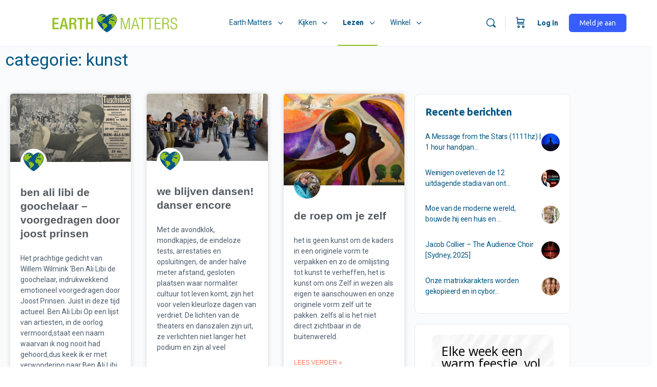

--- FILE ---
content_type: text/html; charset=UTF-8
request_url: https://earth-matters.nl/category/earthmatters/zelf-bewust-zijn/kunst/page/2/
body_size: 53839
content:
<!doctype html>
<html dir="ltr" lang="nl-NL" prefix="og: https://ogp.me/ns#">
	<head>
		<meta charset="UTF-8">
		<link rel="profile" href="https://gmpg.org/xfn/11">
		<title>Kunst - Earth Matters - Page 2</title>
<script type="text/html" id="tmpl-bb-link-preview">
<% if ( link_scrapping ) { %>
	<% if ( link_loading ) { %>
		<span class="bb-url-scrapper-loading bb-ajax-loader"><i class="bb-icon-l bb-icon-spinner animate-spin"></i>Loading preview...</span>
	<% } %>
	<% if ( link_success || link_error ) { %>
		<a title="Cancel Preview" href="#" id="bb-close-link-suggestion">Remove Preview</a>
		<div class="bb-link-preview-container">

			<% if ( link_images && link_images.length && link_success && ! link_error && '' !== link_image_index ) { %>
				<div id="bb-url-scrapper-img-holder">
					<div class="bb-link-preview-image">
						<div class="bb-link-preview-image-cover">
							<img src="<%= link_images[link_image_index] %>"/>
						</div>
						<div class="bb-link-preview-icons">
							<%
							if ( link_images.length > 1 ) { %>
								<a data-bp-tooltip-pos="up" data-bp-tooltip="Change image" href="#" class="icon-exchange toolbar-button bp-tooltip" id="icon-exchange"><i class="bb-icon-l bb-icon-exchange"></i></a>
							<% } %>
							<% if ( link_images.length ) { %>
								<a data-bp-tooltip-pos="up" data-bp-tooltip="Remove image" href="#" class="icon-image-slash toolbar-button bp-tooltip" id="bb-link-preview-remove-image"><i class="bb-icon-l bb-icon-image-slash"></i></a>
							<% } %>
							<a data-bp-tooltip-pos="up" data-bp-tooltip="Confirm" class="toolbar-button bp-tooltip" href="#" id="bb-link-preview-select-image">
								<i class="bb-icon-check bb-icon-l"></i>
							</a>
						</div>
					</div>
					<% if ( link_images.length > 1 ) { %>
						<div class="bb-url-thumb-nav">
							<button type="button" id="bb-url-prevPicButton"><span class="bb-icon-l bb-icon-angle-left"></span></button>
							<button type="button" id="bb-url-nextPicButton"><span class="bb-icon-l bb-icon-angle-right"></span></button>
							<div id="bb-url-scrapper-img-count">
								Image <%= link_image_index + 1 %>&nbsp;of&nbsp;<%= link_images.length %>
							</div>
						</div>
					<% } %>
				</div>
			<% } %>

			<% if ( link_success && ! link_error && link_url ) { %>
				<div class="bb-link-preview-info">
					<% var a = document.createElement('a');
						a.href = link_url;
						var hostname = a.hostname;
						var domainName = hostname.replace('www.', '' );
					%>

					<% if ( 'undefined' !== typeof link_title && link_title.trim() && link_description ) { %>
						<p class="bb-link-preview-link-name"><%= domainName %></p>
					<% } %>

					<% if ( link_success && ! link_error ) { %>
						<p class="bb-link-preview-title"><%= link_title %></p>
					<% } %>

					<% if ( link_success && ! link_error ) { %>
						<div class="bb-link-preview-excerpt"><p><%= link_description %></p></div>
					<% } %>
				</div>
			<% } %>
			<% if ( link_error && ! link_success ) { %>
				<div id="bb-url-error" class="bb-url-error"><%= link_error_msg %></div>
			<% } %>
		</div>
	<% } %>
<% } %>
</script>
<script type="text/html" id="tmpl-profile-card-popup">
	<div id="profile-card" class="bb-profile-card bb-popup-card" data-bp-item-id="" data-bp-item-component="members">

		<div class="skeleton-card">
			<div class="skeleton-card-body">
				<div class="skeleton-card-avatar bb-loading-bg"></div>
				<div class="skeleton-card-entity">
					<div class="skeleton-card-type bb-loading-bg"></div>
					<div class="skeleton-card-heading bb-loading-bg"></div>
					<div class="skeleton-card-meta bb-loading-bg"></div>
				</div>
			</div>
						<div class="skeleton-card-footer skeleton-footer-plain">
				<div class="skeleton-card-button bb-loading-bg"></div>
				<div class="skeleton-card-button bb-loading-bg"></div>
				<div class="skeleton-card-button bb-loading-bg"></div>
			</div>
		</div>

		<div class="bb-card-content">
			<div class="bb-card-body">
				<div class="bb-card-avatar">
					<span class="card-profile-status"></span>
					<img src="" alt="">
				</div>
				<div class="bb-card-entity">
					<div class="bb-card-profile-type"></div>
					<h4 class="bb-card-heading"></h4>
					<div class="bb-card-meta">
						<span class="card-meta-item card-meta-joined">Joined <span></span></span>
						<span class="card-meta-item card-meta-last-active"></span>
											</div>
				</div>
			</div>
			<div class="bb-card-footer">
								<div class="bb-card-action bb-card-action-outline">
					<a href="" class="card-button card-button-profile">View Profile</a>
				</div>
			</div>
		</div>

	</div>
</script>
<script type="text/html" id="tmpl-group-card-popup">
	<div id="group-card" class="bb-group-card bb-popup-card" data-bp-item-id="" data-bp-item-component="groups">

		<div class="skeleton-card">
			<div class="skeleton-card-body">
				<div class="skeleton-card-avatar bb-loading-bg"></div>
				<div class="skeleton-card-entity">
					<div class="skeleton-card-heading bb-loading-bg"></div>
					<div class="skeleton-card-meta bb-loading-bg"></div>
				</div>
			</div>
						<div class="skeleton-card-footer skeleton-footer-plain">
				<div class="skeleton-card-button bb-loading-bg"></div>
				<div class="skeleton-card-button bb-loading-bg"></div>
			</div>
		</div>

		<div class="bb-card-content">
			<div class="bb-card-body">
				<div class="bb-card-avatar">
					<img src="" alt="">
				</div>
				<div class="bb-card-entity">
					<h4 class="bb-card-heading"></h4>
					<div class="bb-card-meta">
						<span class="card-meta-item card-meta-status"></span>
						<span class="card-meta-item card-meta-type"></span>
						<span class="card-meta-item card-meta-last-active"></span>
					</div>
					<div class="card-group-members">
						<span class="bs-group-members"></span>
					</div>
				</div>
			</div>
			<div class="bb-card-footer">
								<div class="bb-card-action bb-card-action-outline">
					<a href="" class="card-button card-button-group">View Group</a>
				</div>
			</div>
		</div>

	</div>
</script>

            <style id="bb_learndash_30_custom_colors">

                
                
                
            </style>

			
		<!-- All in One SEO 4.9.3 - aioseo.com -->
	<meta name="description" content="- Page 2" />
	<meta name="robots" content="noindex, nofollow, max-image-preview:large" />
	<link rel="canonical" href="https://earth-matters.nl/category/lezen/cultuur/kunst/" />
	<link rel="prev" href="https://earth-matters.nl/category/earthmatters/zelf-bewust-zijn/kunst/" />
	<meta name="generator" content="All in One SEO (AIOSEO) 4.9.3" />
		<script type="application/ld+json" class="aioseo-schema">
			{"@context":"https:\/\/schema.org","@graph":[{"@type":"BreadcrumbList","@id":"https:\/\/earth-matters.nl\/category\/earthmatters\/zelf-bewust-zijn\/kunst\/page\/2\/#breadcrumblist","itemListElement":[{"@type":"ListItem","@id":"https:\/\/earth-matters.nl#listItem","position":1,"name":"Home","item":"https:\/\/earth-matters.nl","nextItem":{"@type":"ListItem","@id":"https:\/\/earth-matters.nl\/category\/lezen\/#listItem","name":"Lezen"}},{"@type":"ListItem","@id":"https:\/\/earth-matters.nl\/category\/lezen\/#listItem","position":2,"name":"Lezen","item":"https:\/\/earth-matters.nl\/category\/lezen\/","nextItem":{"@type":"ListItem","@id":"https:\/\/earth-matters.nl\/category\/lezen\/cultuur\/#listItem","name":"Cultuur"},"previousItem":{"@type":"ListItem","@id":"https:\/\/earth-matters.nl#listItem","name":"Home"}},{"@type":"ListItem","@id":"https:\/\/earth-matters.nl\/category\/lezen\/cultuur\/#listItem","position":3,"name":"Cultuur","item":"https:\/\/earth-matters.nl\/category\/lezen\/cultuur\/","nextItem":{"@type":"ListItem","@id":"https:\/\/earth-matters.nl\/category\/lezen\/cultuur\/kunst\/#listItem","name":"Kunst"},"previousItem":{"@type":"ListItem","@id":"https:\/\/earth-matters.nl\/category\/lezen\/#listItem","name":"Lezen"}},{"@type":"ListItem","@id":"https:\/\/earth-matters.nl\/category\/lezen\/cultuur\/kunst\/#listItem","position":4,"name":"Kunst","item":"https:\/\/earth-matters.nl\/category\/lezen\/cultuur\/kunst\/","nextItem":{"@type":"ListItem","@id":"https:\/\/earth-matters.nl\/category\/earthmatters\/zelf-bewust-zijn\/kunst\/page\/2#listItem","name":"Pagina 2"},"previousItem":{"@type":"ListItem","@id":"https:\/\/earth-matters.nl\/category\/lezen\/cultuur\/#listItem","name":"Cultuur"}},{"@type":"ListItem","@id":"https:\/\/earth-matters.nl\/category\/earthmatters\/zelf-bewust-zijn\/kunst\/page\/2#listItem","position":5,"name":"Pagina 2","previousItem":{"@type":"ListItem","@id":"https:\/\/earth-matters.nl\/category\/lezen\/cultuur\/kunst\/#listItem","name":"Kunst"}}]},{"@type":"CollectionPage","@id":"https:\/\/earth-matters.nl\/category\/earthmatters\/zelf-bewust-zijn\/kunst\/page\/2\/#collectionpage","url":"https:\/\/earth-matters.nl\/category\/earthmatters\/zelf-bewust-zijn\/kunst\/page\/2\/","name":"Kunst - Earth Matters - Page 2","description":"- Page 2","inLanguage":"nl-NL","isPartOf":{"@id":"https:\/\/earth-matters.nl\/#website"},"breadcrumb":{"@id":"https:\/\/earth-matters.nl\/category\/earthmatters\/zelf-bewust-zijn\/kunst\/page\/2\/#breadcrumblist"}},{"@type":"Organization","@id":"https:\/\/earth-matters.nl\/#organization","name":"Earth Matters","url":"https:\/\/earth-matters.nl\/","logo":{"@type":"ImageObject","url":"https:\/\/i0.wp.com\/earth-matters.nl\/wp-content\/uploads\/2022\/01\/EM_breed_Logo_EarthMatters_FC_Buddyboss3.png?fit=280%2C80&ssl=1","@id":"https:\/\/earth-matters.nl\/category\/earthmatters\/zelf-bewust-zijn\/kunst\/page\/2\/#organizationLogo","width":280,"height":80},"image":{"@id":"https:\/\/earth-matters.nl\/category\/earthmatters\/zelf-bewust-zijn\/kunst\/page\/2\/#organizationLogo"}},{"@type":"WebSite","@id":"https:\/\/earth-matters.nl\/#website","url":"https:\/\/earth-matters.nl\/","name":"Earth Matters","alternateName":"Stichting Earth Matters","inLanguage":"nl-NL","publisher":{"@id":"https:\/\/earth-matters.nl\/#organization"}}]}
		</script>
		<!-- All in One SEO -->

<script>window._wca = window._wca || [];</script>
<link rel='dns-prefetch' href='//www.googletagmanager.com' />
<link rel='dns-prefetch' href='//cdn.jsdelivr.net' />
<link rel='dns-prefetch' href='//stats.wp.com' />
<link rel='preconnect' href='//c0.wp.com' />
<link rel='preconnect' href='//i0.wp.com' />
<link rel="alternate" type="application/rss+xml" title="Earth Matters &raquo; feed" href="https://earth-matters.nl/feed/" />
<link rel="alternate" type="application/rss+xml" title="Earth Matters &raquo; reacties feed" href="https://earth-matters.nl/comments/feed/" />
<link rel="alternate" type="application/rss+xml" title="Earth Matters &raquo; Kunst categorie feed" href="https://earth-matters.nl/category/lezen/cultuur/kunst/feed/" />
<!-- WP Fusion --><style type="text/css">.woocommerce .product .variations option:disabled { display: none; } </style><style id='wp-img-auto-sizes-contain-inline-css' type='text/css'>
img:is([sizes=auto i],[sizes^="auto," i]){contain-intrinsic-size:3000px 1500px}
/*# sourceURL=wp-img-auto-sizes-contain-inline-css */
</style>
<link rel='stylesheet' id='bp-nouveau-icons-map-css' href='https://earth-matters.nl/wp-content/plugins/buddyboss-platform/bp-templates/bp-nouveau/icons/css/icons-map.min.css?ver=2.10.0' type='text/css' media='all' />
<link rel='stylesheet' id='bp-nouveau-bb-icons-css' href='https://earth-matters.nl/wp-content/plugins/buddyboss-platform/bp-templates/bp-nouveau/icons/css/bb-icons.min.css?ver=1.0.8' type='text/css' media='all' />
<link rel='stylesheet' id='dashicons-css' href='https://c0.wp.com/c/6.9/wp-includes/css/dashicons.min.css' type='text/css' media='all' />
<link rel='stylesheet' id='bp-nouveau-css' href='https://earth-matters.nl/wp-content/plugins/buddyboss-platform/bp-templates/bp-nouveau/css/buddypress.min.css?ver=2.10.0' type='text/css' media='all' />
<style id='bp-nouveau-inline-css' type='text/css'>
.list-wrap .bs-group-cover a:before{ background:unset; }
/*# sourceURL=bp-nouveau-inline-css */
</style>
<link rel='stylesheet' id='buddyboss_legacy-css' href='https://earth-matters.nl/wp-content/themes/buddyboss-theme/inc/plugins/buddyboss-menu-icons/vendor/kucrut/icon-picker/css/types/buddyboss_legacy.css?ver=1.0' type='text/css' media='all' />
<link rel='stylesheet' id='wp-block-library-css' href='https://c0.wp.com/c/6.9/wp-includes/css/dist/block-library/style.min.css' type='text/css' media='all' />
<style id='classic-theme-styles-inline-css' type='text/css'>
/*! This file is auto-generated */
.wp-block-button__link{color:#fff;background-color:#32373c;border-radius:9999px;box-shadow:none;text-decoration:none;padding:calc(.667em + 2px) calc(1.333em + 2px);font-size:1.125em}.wp-block-file__button{background:#32373c;color:#fff;text-decoration:none}
/*# sourceURL=/wp-includes/css/classic-themes.min.css */
</style>
<link rel='stylesheet' id='aioseo/css/src/vue/standalone/blocks/table-of-contents/global.scss-css' href='https://earth-matters.nl/wp-content/plugins/all-in-one-seo-pack/dist/Lite/assets/css/table-of-contents/global.e90f6d47.css?ver=4.9.3' type='text/css' media='all' />
<link rel='stylesheet' id='bb_theme_block-buddypanel-style-css-css' href='https://earth-matters.nl/wp-content/themes/buddyboss-theme/blocks/buddypanel/build/style-buddypanel.css?ver=a43481f57c3cc73f6cce06223a569c14' type='text/css' media='all' />
<link rel='stylesheet' id='mediaelement-css' href='https://c0.wp.com/c/6.9/wp-includes/js/mediaelement/mediaelementplayer-legacy.min.css' type='text/css' media='all' />
<link rel='stylesheet' id='wp-mediaelement-css' href='https://c0.wp.com/c/6.9/wp-includes/js/mediaelement/wp-mediaelement.min.css' type='text/css' media='all' />
<style id='jetpack-sharing-buttons-style-inline-css' type='text/css'>
.jetpack-sharing-buttons__services-list{display:flex;flex-direction:row;flex-wrap:wrap;gap:0;list-style-type:none;margin:5px;padding:0}.jetpack-sharing-buttons__services-list.has-small-icon-size{font-size:12px}.jetpack-sharing-buttons__services-list.has-normal-icon-size{font-size:16px}.jetpack-sharing-buttons__services-list.has-large-icon-size{font-size:24px}.jetpack-sharing-buttons__services-list.has-huge-icon-size{font-size:36px}@media print{.jetpack-sharing-buttons__services-list{display:none!important}}.editor-styles-wrapper .wp-block-jetpack-sharing-buttons{gap:0;padding-inline-start:0}ul.jetpack-sharing-buttons__services-list.has-background{padding:1.25em 2.375em}
/*# sourceURL=https://earth-matters.nl/wp-content/plugins/jetpack/_inc/blocks/sharing-buttons/view.css */
</style>
<style id='global-styles-inline-css' type='text/css'>
:root{--wp--preset--aspect-ratio--square: 1;--wp--preset--aspect-ratio--4-3: 4/3;--wp--preset--aspect-ratio--3-4: 3/4;--wp--preset--aspect-ratio--3-2: 3/2;--wp--preset--aspect-ratio--2-3: 2/3;--wp--preset--aspect-ratio--16-9: 16/9;--wp--preset--aspect-ratio--9-16: 9/16;--wp--preset--color--black: #000000;--wp--preset--color--cyan-bluish-gray: #abb8c3;--wp--preset--color--white: #ffffff;--wp--preset--color--pale-pink: #f78da7;--wp--preset--color--vivid-red: #cf2e2e;--wp--preset--color--luminous-vivid-orange: #ff6900;--wp--preset--color--luminous-vivid-amber: #fcb900;--wp--preset--color--light-green-cyan: #7bdcb5;--wp--preset--color--vivid-green-cyan: #00d084;--wp--preset--color--pale-cyan-blue: #8ed1fc;--wp--preset--color--vivid-cyan-blue: #0693e3;--wp--preset--color--vivid-purple: #9b51e0;--wp--preset--gradient--vivid-cyan-blue-to-vivid-purple: linear-gradient(135deg,rgb(6,147,227) 0%,rgb(155,81,224) 100%);--wp--preset--gradient--light-green-cyan-to-vivid-green-cyan: linear-gradient(135deg,rgb(122,220,180) 0%,rgb(0,208,130) 100%);--wp--preset--gradient--luminous-vivid-amber-to-luminous-vivid-orange: linear-gradient(135deg,rgb(252,185,0) 0%,rgb(255,105,0) 100%);--wp--preset--gradient--luminous-vivid-orange-to-vivid-red: linear-gradient(135deg,rgb(255,105,0) 0%,rgb(207,46,46) 100%);--wp--preset--gradient--very-light-gray-to-cyan-bluish-gray: linear-gradient(135deg,rgb(238,238,238) 0%,rgb(169,184,195) 100%);--wp--preset--gradient--cool-to-warm-spectrum: linear-gradient(135deg,rgb(74,234,220) 0%,rgb(151,120,209) 20%,rgb(207,42,186) 40%,rgb(238,44,130) 60%,rgb(251,105,98) 80%,rgb(254,248,76) 100%);--wp--preset--gradient--blush-light-purple: linear-gradient(135deg,rgb(255,206,236) 0%,rgb(152,150,240) 100%);--wp--preset--gradient--blush-bordeaux: linear-gradient(135deg,rgb(254,205,165) 0%,rgb(254,45,45) 50%,rgb(107,0,62) 100%);--wp--preset--gradient--luminous-dusk: linear-gradient(135deg,rgb(255,203,112) 0%,rgb(199,81,192) 50%,rgb(65,88,208) 100%);--wp--preset--gradient--pale-ocean: linear-gradient(135deg,rgb(255,245,203) 0%,rgb(182,227,212) 50%,rgb(51,167,181) 100%);--wp--preset--gradient--electric-grass: linear-gradient(135deg,rgb(202,248,128) 0%,rgb(113,206,126) 100%);--wp--preset--gradient--midnight: linear-gradient(135deg,rgb(2,3,129) 0%,rgb(40,116,252) 100%);--wp--preset--font-size--small: 13px;--wp--preset--font-size--medium: 20px;--wp--preset--font-size--large: 36px;--wp--preset--font-size--x-large: 42px;--wp--preset--spacing--20: 0.44rem;--wp--preset--spacing--30: 0.67rem;--wp--preset--spacing--40: 1rem;--wp--preset--spacing--50: 1.5rem;--wp--preset--spacing--60: 2.25rem;--wp--preset--spacing--70: 3.38rem;--wp--preset--spacing--80: 5.06rem;--wp--preset--shadow--natural: 6px 6px 9px rgba(0, 0, 0, 0.2);--wp--preset--shadow--deep: 12px 12px 50px rgba(0, 0, 0, 0.4);--wp--preset--shadow--sharp: 6px 6px 0px rgba(0, 0, 0, 0.2);--wp--preset--shadow--outlined: 6px 6px 0px -3px rgb(255, 255, 255), 6px 6px rgb(0, 0, 0);--wp--preset--shadow--crisp: 6px 6px 0px rgb(0, 0, 0);}:where(.is-layout-flex){gap: 0.5em;}:where(.is-layout-grid){gap: 0.5em;}body .is-layout-flex{display: flex;}.is-layout-flex{flex-wrap: wrap;align-items: center;}.is-layout-flex > :is(*, div){margin: 0;}body .is-layout-grid{display: grid;}.is-layout-grid > :is(*, div){margin: 0;}:where(.wp-block-columns.is-layout-flex){gap: 2em;}:where(.wp-block-columns.is-layout-grid){gap: 2em;}:where(.wp-block-post-template.is-layout-flex){gap: 1.25em;}:where(.wp-block-post-template.is-layout-grid){gap: 1.25em;}.has-black-color{color: var(--wp--preset--color--black) !important;}.has-cyan-bluish-gray-color{color: var(--wp--preset--color--cyan-bluish-gray) !important;}.has-white-color{color: var(--wp--preset--color--white) !important;}.has-pale-pink-color{color: var(--wp--preset--color--pale-pink) !important;}.has-vivid-red-color{color: var(--wp--preset--color--vivid-red) !important;}.has-luminous-vivid-orange-color{color: var(--wp--preset--color--luminous-vivid-orange) !important;}.has-luminous-vivid-amber-color{color: var(--wp--preset--color--luminous-vivid-amber) !important;}.has-light-green-cyan-color{color: var(--wp--preset--color--light-green-cyan) !important;}.has-vivid-green-cyan-color{color: var(--wp--preset--color--vivid-green-cyan) !important;}.has-pale-cyan-blue-color{color: var(--wp--preset--color--pale-cyan-blue) !important;}.has-vivid-cyan-blue-color{color: var(--wp--preset--color--vivid-cyan-blue) !important;}.has-vivid-purple-color{color: var(--wp--preset--color--vivid-purple) !important;}.has-black-background-color{background-color: var(--wp--preset--color--black) !important;}.has-cyan-bluish-gray-background-color{background-color: var(--wp--preset--color--cyan-bluish-gray) !important;}.has-white-background-color{background-color: var(--wp--preset--color--white) !important;}.has-pale-pink-background-color{background-color: var(--wp--preset--color--pale-pink) !important;}.has-vivid-red-background-color{background-color: var(--wp--preset--color--vivid-red) !important;}.has-luminous-vivid-orange-background-color{background-color: var(--wp--preset--color--luminous-vivid-orange) !important;}.has-luminous-vivid-amber-background-color{background-color: var(--wp--preset--color--luminous-vivid-amber) !important;}.has-light-green-cyan-background-color{background-color: var(--wp--preset--color--light-green-cyan) !important;}.has-vivid-green-cyan-background-color{background-color: var(--wp--preset--color--vivid-green-cyan) !important;}.has-pale-cyan-blue-background-color{background-color: var(--wp--preset--color--pale-cyan-blue) !important;}.has-vivid-cyan-blue-background-color{background-color: var(--wp--preset--color--vivid-cyan-blue) !important;}.has-vivid-purple-background-color{background-color: var(--wp--preset--color--vivid-purple) !important;}.has-black-border-color{border-color: var(--wp--preset--color--black) !important;}.has-cyan-bluish-gray-border-color{border-color: var(--wp--preset--color--cyan-bluish-gray) !important;}.has-white-border-color{border-color: var(--wp--preset--color--white) !important;}.has-pale-pink-border-color{border-color: var(--wp--preset--color--pale-pink) !important;}.has-vivid-red-border-color{border-color: var(--wp--preset--color--vivid-red) !important;}.has-luminous-vivid-orange-border-color{border-color: var(--wp--preset--color--luminous-vivid-orange) !important;}.has-luminous-vivid-amber-border-color{border-color: var(--wp--preset--color--luminous-vivid-amber) !important;}.has-light-green-cyan-border-color{border-color: var(--wp--preset--color--light-green-cyan) !important;}.has-vivid-green-cyan-border-color{border-color: var(--wp--preset--color--vivid-green-cyan) !important;}.has-pale-cyan-blue-border-color{border-color: var(--wp--preset--color--pale-cyan-blue) !important;}.has-vivid-cyan-blue-border-color{border-color: var(--wp--preset--color--vivid-cyan-blue) !important;}.has-vivid-purple-border-color{border-color: var(--wp--preset--color--vivid-purple) !important;}.has-vivid-cyan-blue-to-vivid-purple-gradient-background{background: var(--wp--preset--gradient--vivid-cyan-blue-to-vivid-purple) !important;}.has-light-green-cyan-to-vivid-green-cyan-gradient-background{background: var(--wp--preset--gradient--light-green-cyan-to-vivid-green-cyan) !important;}.has-luminous-vivid-amber-to-luminous-vivid-orange-gradient-background{background: var(--wp--preset--gradient--luminous-vivid-amber-to-luminous-vivid-orange) !important;}.has-luminous-vivid-orange-to-vivid-red-gradient-background{background: var(--wp--preset--gradient--luminous-vivid-orange-to-vivid-red) !important;}.has-very-light-gray-to-cyan-bluish-gray-gradient-background{background: var(--wp--preset--gradient--very-light-gray-to-cyan-bluish-gray) !important;}.has-cool-to-warm-spectrum-gradient-background{background: var(--wp--preset--gradient--cool-to-warm-spectrum) !important;}.has-blush-light-purple-gradient-background{background: var(--wp--preset--gradient--blush-light-purple) !important;}.has-blush-bordeaux-gradient-background{background: var(--wp--preset--gradient--blush-bordeaux) !important;}.has-luminous-dusk-gradient-background{background: var(--wp--preset--gradient--luminous-dusk) !important;}.has-pale-ocean-gradient-background{background: var(--wp--preset--gradient--pale-ocean) !important;}.has-electric-grass-gradient-background{background: var(--wp--preset--gradient--electric-grass) !important;}.has-midnight-gradient-background{background: var(--wp--preset--gradient--midnight) !important;}.has-small-font-size{font-size: var(--wp--preset--font-size--small) !important;}.has-medium-font-size{font-size: var(--wp--preset--font-size--medium) !important;}.has-large-font-size{font-size: var(--wp--preset--font-size--large) !important;}.has-x-large-font-size{font-size: var(--wp--preset--font-size--x-large) !important;}
:where(.wp-block-post-template.is-layout-flex){gap: 1.25em;}:where(.wp-block-post-template.is-layout-grid){gap: 1.25em;}
:where(.wp-block-term-template.is-layout-flex){gap: 1.25em;}:where(.wp-block-term-template.is-layout-grid){gap: 1.25em;}
:where(.wp-block-columns.is-layout-flex){gap: 2em;}:where(.wp-block-columns.is-layout-grid){gap: 2em;}
:root :where(.wp-block-pullquote){font-size: 1.5em;line-height: 1.6;}
/*# sourceURL=global-styles-inline-css */
</style>
<link rel='stylesheet' id='bb-pro-enqueue-scripts-css' href='https://earth-matters.nl/wp-content/plugins/buddyboss-platform-pro/assets/css/index.min.css?ver=2.6.21' type='text/css' media='all' />
<link rel='stylesheet' id='bb-access-control-css' href='https://earth-matters.nl/wp-content/plugins/buddyboss-platform-pro/includes/access-control/assets/css/bb-access-control.min.css?ver=2.6.21' type='text/css' media='all' />
<link rel='stylesheet' id='bb-tutorlms-admin-css' href='https://earth-matters.nl/wp-content/plugins/buddyboss-platform-pro/includes/integrations/tutorlms/assets/css/bb-tutorlms-admin.min.css?ver=2.10.0' type='text/css' media='all' />
<link rel='stylesheet' id='bp-mentions-css-css' href='https://earth-matters.nl/wp-content/plugins/buddyboss-platform/bp-core/css/mentions.min.css?ver=2.10.0' type='text/css' media='all' />
<link rel='stylesheet' id='magnific-css-css' href='https://earth-matters.nl/wp-content/plugins/buddypress-moderation-tools/assets/vendors/magnific/magnific-popup.css?ver=1.3.8' type='text/css' media='all' />
<link rel='stylesheet' id='pt-report-abuse-css' href='https://earth-matters.nl/wp-content/plugins/buddypress-moderation-tools/assets/css/report-abuse.css?ver=1.3.8' type='text/css' media='all' />
<link rel='stylesheet' id='pagePilingStyles-css' href='https://earth-matters.nl/wp-content/plugins/destaca-fullpage-slider//styles/jquery.pagepiling.min.css?ver=1.4.0' type='text/css' media='all' />
<link rel='stylesheet' id='pmpro_frontend_base-css' href='https://earth-matters.nl/wp-content/plugins/paid-memberships-pro/css/frontend/base.css?ver=3.5.4' type='text/css' media='all' />
<link rel='stylesheet' id='pmpro_frontend_variation_1-css' href='https://earth-matters.nl/wp-content/plugins/paid-memberships-pro/css/frontend/variation_1.css?ver=3.5.4' type='text/css' media='all' />
<link rel='stylesheet' id='learndash_quiz_front_css-css' href='//earth-matters.nl/wp-content/plugins/sfwd-lms/themes/legacy/templates/learndash_quiz_front.min.css?ver=4.3.1.1' type='text/css' media='all' />
<link rel='stylesheet' id='jquery-dropdown-css-css' href='//earth-matters.nl/wp-content/plugins/sfwd-lms/assets/css/jquery.dropdown.min.css?ver=4.3.1.1' type='text/css' media='all' />
<link rel='stylesheet' id='learndash_lesson_video-css' href='//earth-matters.nl/wp-content/plugins/sfwd-lms/themes/legacy/templates/learndash_lesson_video.min.css?ver=4.3.1.1' type='text/css' media='all' />
<link rel='stylesheet' id='woocommerce-layout-css' href='https://c0.wp.com/p/woocommerce/10.4.3/assets/css/woocommerce-layout.css' type='text/css' media='all' />
<style id='woocommerce-layout-inline-css' type='text/css'>

	.infinite-scroll .woocommerce-pagination {
		display: none;
	}
/*# sourceURL=woocommerce-layout-inline-css */
</style>
<link rel='stylesheet' id='woocommerce-smallscreen-css' href='https://c0.wp.com/p/woocommerce/10.4.3/assets/css/woocommerce-smallscreen.css' type='text/css' media='only screen and (max-width: 768px)' />
<link rel='stylesheet' id='woocommerce-general-css' href='https://c0.wp.com/p/woocommerce/10.4.3/assets/css/woocommerce.css' type='text/css' media='all' />
<style id='woocommerce-inline-inline-css' type='text/css'>
.woocommerce form .form-row .required { visibility: visible; }
/*# sourceURL=woocommerce-inline-inline-css */
</style>
<link rel='stylesheet' id='sendcloud-checkout-css-css' href='https://earth-matters.nl/wp-content/plugins/sendcloud-shipping/resources/css/sendcloud-checkout.css?ver=2.4.5' type='text/css' media='all' />
<link rel='stylesheet' id='redux-extendify-styles-css' href='https://earth-matters.nl/wp-content/themes/buddyboss-theme/inc/admin/framework/redux-core/assets/css/extendify-utilities.css?ver=4.4.11' type='text/css' media='all' />
<link rel='stylesheet' id='buddyboss-theme-fonts-css' href='https://earth-matters.nl/wp-content/themes/buddyboss-theme/assets/fonts/fonts.css?ver=2.7.10' type='text/css' media='all' />
<link rel='stylesheet' id='learndash-front-css' href='//earth-matters.nl/wp-content/plugins/sfwd-lms/themes/ld30/assets/css/learndash.min.css?ver=4.3.1.1' type='text/css' media='all' />
<link rel='stylesheet' id='elementor-frontend-css' href='https://earth-matters.nl/wp-content/plugins/elementor/assets/css/frontend.min.css?ver=3.34.4' type='text/css' media='all' />
<link rel='stylesheet' id='widget-heading-css' href='https://earth-matters.nl/wp-content/plugins/elementor/assets/css/widget-heading.min.css?ver=3.34.4' type='text/css' media='all' />
<link rel='stylesheet' id='widget-posts-css' href='https://earth-matters.nl/wp-content/plugins/elementor-pro/assets/css/widget-posts.min.css?ver=3.34.4' type='text/css' media='all' />
<link rel='stylesheet' id='elementor-icons-css' href='https://earth-matters.nl/wp-content/plugins/elementor/assets/lib/eicons/css/elementor-icons.min.css?ver=5.46.0' type='text/css' media='all' />
<link rel='stylesheet' id='elementor-post-370-css' href='https://earth-matters.nl/wp-content/uploads/elementor/css/post-370.css?ver=1769895353' type='text/css' media='all' />
<link rel='stylesheet' id='elementor-post-109932630-css' href='https://earth-matters.nl/wp-content/uploads/elementor/css/post-109932630.css?ver=1769895551' type='text/css' media='all' />
<link rel='stylesheet' id='recent-posts-widget-with-thumbnails-public-style-css' href='https://earth-matters.nl/wp-content/plugins/recent-posts-widget-with-thumbnails/public.css?ver=7.1.1' type='text/css' media='all' />
<link rel='stylesheet' id='postnl-fe-checkout-css' href='https://earth-matters.nl/wp-content/plugins/woo-postnl/assets/css/fe-checkout.css?ver=5.9.1' type='text/css' media='all' />
<link rel='stylesheet' id='bp-zoom-css' href='https://earth-matters.nl/wp-content/plugins/buddyboss-platform-pro/includes/integrations/zoom/assets/css/bp-zoom.min.css?ver=2.6.21' type='text/css' media='all' />
<link rel='stylesheet' id='buddyboss-theme-magnific-popup-css-css' href='https://earth-matters.nl/wp-content/themes/buddyboss-theme/assets/css/vendors/magnific-popup.min.css?ver=2.7.10' type='text/css' media='all' />
<link rel='stylesheet' id='buddyboss-theme-select2-css-css' href='https://earth-matters.nl/wp-content/themes/buddyboss-theme/assets/css/vendors/select2.min.css?ver=2.7.10' type='text/css' media='all' />
<link rel='stylesheet' id='buddyboss-theme-css-css' href='https://earth-matters.nl/wp-content/themes/buddyboss-theme/assets/css/theme.min.css?ver=2.7.10' type='text/css' media='all' />
<link rel='stylesheet' id='buddyboss-theme-template-css' href='https://earth-matters.nl/wp-content/themes/buddyboss-theme/assets/css/template-v2.min.css?ver=2.7.10' type='text/css' media='all' />
<link rel='stylesheet' id='buddyboss-theme-buddypress-css' href='https://earth-matters.nl/wp-content/themes/buddyboss-theme/assets/css/buddypress.min.css?ver=2.7.10' type='text/css' media='all' />
<link rel='stylesheet' id='buddyboss-theme-forums-css' href='https://earth-matters.nl/wp-content/themes/buddyboss-theme/assets/css/bbpress.min.css?ver=2.7.10' type='text/css' media='all' />
<link rel='stylesheet' id='buddyboss-theme-learndash-css' href='https://earth-matters.nl/wp-content/themes/buddyboss-theme/assets/css/learndash.min.css?ver=2.7.10' type='text/css' media='all' />
<link rel='stylesheet' id='buddyboss-theme-woocommerce-css' href='https://earth-matters.nl/wp-content/themes/buddyboss-theme/assets/css/woocommerce.min.css?ver=2.7.10' type='text/css' media='all' />
<link rel='stylesheet' id='buddyboss-theme-elementor-css' href='https://earth-matters.nl/wp-content/themes/buddyboss-theme/assets/css/elementor.min.css?ver=2.7.10' type='text/css' media='all' />
<link rel='stylesheet' id='buddyboss-theme-plugins-css' href='https://earth-matters.nl/wp-content/themes/buddyboss-theme/assets/css/plugins.min.css?ver=2.7.10' type='text/css' media='all' />
<link rel='stylesheet' id='buddyboss-theme-pmpro-css' href='https://earth-matters.nl/wp-content/themes/buddyboss-theme/assets/css/pmpro.min.css?ver=2.7.10' type='text/css' media='all' />
<style id='wc-product-table-head-inline-css' type='text/css'>
table.wc-product-table { visibility: hidden; }
/*# sourceURL=wc-product-table-head-inline-css */
</style>
<link rel='stylesheet' id='__EPYT__style-css' href='https://earth-matters.nl/wp-content/plugins/youtube-embed-plus/styles/ytprefs.min.css?ver=14.2.3' type='text/css' media='all' />
<style id='__EPYT__style-inline-css' type='text/css'>

                .epyt-gallery-thumb {
                        width: 33.333%;
                }
                
/*# sourceURL=__EPYT__style-inline-css */
</style>
<link rel='stylesheet' id='buddyboss-child-css-css' href='https://earth-matters.nl/wp-content/themes/buddyboss-theme-child/assets/css/custom.css?ver=1.0.0' type='text/css' media='all' />
<link rel='stylesheet' id='elementor-gf-local-roboto-css' href="https://earth-matters.nl/wp-content/uploads/elementor/google-fonts/css/roboto.css?ver=1742247421" type='text/css' media='all' />
<link rel='stylesheet' id='elementor-gf-local-robotoslab-css' href="https://earth-matters.nl/wp-content/uploads/elementor/google-fonts/css/robotoslab.css?ver=1742247343" type='text/css' media='all' />
<link rel='stylesheet' id='elementor-gf-local-amaranth-css' href="https://earth-matters.nl/wp-content/uploads/elementor/google-fonts/css/amaranth.css?ver=1742247343" type='text/css' media='all' />
<script type="text/javascript" id="woocommerce-google-analytics-integration-gtag-js-after">
/* <![CDATA[ */
/* Google Analytics for WooCommerce (gtag.js) */
					window.dataLayer = window.dataLayer || [];
					function gtag(){dataLayer.push(arguments);}
					// Set up default consent state.
					for ( const mode of [{"analytics_storage":"denied","ad_storage":"denied","ad_user_data":"denied","ad_personalization":"denied","region":["AT","BE","BG","HR","CY","CZ","DK","EE","FI","FR","DE","GR","HU","IS","IE","IT","LV","LI","LT","LU","MT","NL","NO","PL","PT","RO","SK","SI","ES","SE","GB","CH"]}] || [] ) {
						gtag( "consent", "default", { "wait_for_update": 500, ...mode } );
					}
					gtag("js", new Date());
					gtag("set", "developer_id.dOGY3NW", true);
					gtag("config", "182586844", {"track_404":true,"allow_google_signals":true,"logged_in":false,"linker":{"domains":[],"allow_incoming":false},"custom_map":{"dimension1":"logged_in"}});
//# sourceURL=woocommerce-google-analytics-integration-gtag-js-after
/* ]]> */
</script>
<script type="text/javascript" id="bb-twemoji-js-extra">
/* <![CDATA[ */
var bbemojiSettings = {"baseUrl":"https://s.w.org/images/core/emoji/14.0.0/72x72/","ext":".png","svgUrl":"https://s.w.org/images/core/emoji/14.0.0/svg/","svgExt":".svg"};
//# sourceURL=bb-twemoji-js-extra
/* ]]> */
</script>
<script type="text/javascript" src="https://c0.wp.com/c/6.9/wp-includes/js/twemoji.min.js" id="bb-twemoji-js"></script>
<script type="text/javascript" src="https://earth-matters.nl/wp-content/plugins/buddyboss-platform/bp-core/js/bb-emoji-loader.min.js?ver=2.10.0" id="bb-emoji-loader-js"></script>
<script type="text/javascript" src="https://c0.wp.com/c/6.9/wp-includes/js/jquery/jquery.min.js" id="jquery-core-js"></script>
<script type="text/javascript" src="https://c0.wp.com/c/6.9/wp-includes/js/jquery/jquery-migrate.min.js" id="jquery-migrate-js"></script>
<script type="text/javascript" id="bb-reaction-js-extra">
/* <![CDATA[ */
var bbReactionVars = {"ajax_url":"https://earth-matters.nl/wp-admin/admin-ajax.php"};
//# sourceURL=bb-reaction-js-extra
/* ]]> */
</script>
<script type="text/javascript" src="https://earth-matters.nl/wp-content/plugins/buddyboss-platform-pro/includes/reactions/assets/js/bb-reaction.min.js?ver=2.6.21" id="bb-reaction-js"></script>
<script type="text/javascript" id="bb-tutorlms-admin-js-extra">
/* <![CDATA[ */
var bbTutorLMSVars = {"ajax_url":"https://earth-matters.nl/wp-admin/admin-ajax.php","select_course_placeholder":"Start typing a course name to associate with this group."};
//# sourceURL=bb-tutorlms-admin-js-extra
/* ]]> */
</script>
<script type="text/javascript" src="https://earth-matters.nl/wp-content/plugins/buddyboss-platform-pro/includes/integrations/tutorlms/assets/js/bb-tutorlms-admin.min.js?ver=2.10.0" id="bb-tutorlms-admin-js"></script>
<script type="text/javascript" src="https://earth-matters.nl/wp-content/plugins/buddyboss-platform/bp-core/js/vendor/magnific-popup.js?ver=2.10.0" id="bp-nouveau-magnific-popup-js"></script>
<script type="text/javascript" src="https://earth-matters.nl/wp-content/plugins/buddyboss-platform/bp-core/js/widget-members.min.js?ver=2.10.0" id="bp-widget-members-js"></script>
<script type="text/javascript" src="https://earth-matters.nl/wp-content/plugins/buddyboss-platform/bp-core/js/jquery-query.min.js?ver=2.10.0" id="bp-jquery-query-js"></script>
<script type="text/javascript" src="https://earth-matters.nl/wp-content/plugins/buddyboss-platform/bp-core/js/vendor/jquery-cookie.min.js?ver=2.10.0" id="bp-jquery-cookie-js"></script>
<script type="text/javascript" src="https://earth-matters.nl/wp-content/plugins/buddyboss-platform/bp-core/js/vendor/jquery-scroll-to.min.js?ver=2.10.0" id="bp-jquery-scroll-to-js"></script>
<script type="text/javascript" src="https://earth-matters.nl/wp-content/plugins/buddypress-moderation-tools/assets/vendors/magnific/jquery.magnific-popup.min.js?ver=1.3.8" id="magnific-js-js"></script>
<script type="text/javascript" id="pt-report-abuse-js-extra">
/* <![CDATA[ */
var PTReportAbuse = {"nonce":"636adb494d","formTitle":"Niet ok\u00e9?","isLogged":"","view_type":"lightbox","messages":{"subjectRequired":"Onderwerp is verplicht","messageRequired":"Message is required!","messageReporting":"Reporting...","alreadyReported":"You have already reported it!"},"required":{"subject":"subject","message":"message","category":"category","name":"name","email":"email"}};
//# sourceURL=pt-report-abuse-js-extra
/* ]]> */
</script>
<script type="text/javascript" src="https://earth-matters.nl/wp-content/plugins/buddypress-moderation-tools/assets/js/report-abuse.js?ver=1.3.8" id="pt-report-abuse-js"></script>
<script type="text/javascript" src="https://c0.wp.com/p/woocommerce/10.4.3/assets/js/jquery-blockui/jquery.blockUI.min.js" id="wc-jquery-blockui-js" defer="defer" data-wp-strategy="defer"></script>
<script type="text/javascript" id="wc-add-to-cart-js-extra">
/* <![CDATA[ */
var wc_add_to_cart_params = {"ajax_url":"/wp-admin/admin-ajax.php","wc_ajax_url":"/?wc-ajax=%%endpoint%%","i18n_view_cart":"Bekijk winkelwagen","cart_url":"https://earth-matters.nl/winkelkarretje/","is_cart":"","cart_redirect_after_add":"no"};
//# sourceURL=wc-add-to-cart-js-extra
/* ]]> */
</script>
<script type="text/javascript" src="https://c0.wp.com/p/woocommerce/10.4.3/assets/js/frontend/add-to-cart.min.js" id="wc-add-to-cart-js" defer="defer" data-wp-strategy="defer"></script>
<script type="text/javascript" src="https://c0.wp.com/p/woocommerce/10.4.3/assets/js/js-cookie/js.cookie.min.js" id="wc-js-cookie-js" defer="defer" data-wp-strategy="defer"></script>
<script type="text/javascript" id="woocommerce-js-extra">
/* <![CDATA[ */
var woocommerce_params = {"ajax_url":"/wp-admin/admin-ajax.php","wc_ajax_url":"/?wc-ajax=%%endpoint%%","i18n_password_show":"Wachtwoord weergeven","i18n_password_hide":"Wachtwoord verbergen"};
//# sourceURL=woocommerce-js-extra
/* ]]> */
</script>
<script type="text/javascript" src="https://c0.wp.com/p/woocommerce/10.4.3/assets/js/frontend/woocommerce.min.js" id="woocommerce-js" defer="defer" data-wp-strategy="defer"></script>
<script type="text/javascript" src="https://stats.wp.com/s-202605.js" id="woocommerce-analytics-js" defer="defer" data-wp-strategy="defer"></script>

<!-- Google tag (gtag.js) snippet toegevoegd door Site Kit -->
<!-- Google Analytics snippet toegevoegd door Site Kit -->
<script type="text/javascript" src="https://www.googletagmanager.com/gtag/js?id=G-RP7PDNDWWH" id="google_gtagjs-js" async></script>
<script type="text/javascript" id="google_gtagjs-js-after">
/* <![CDATA[ */
window.dataLayer = window.dataLayer || [];function gtag(){dataLayer.push(arguments);}
gtag("set","linker",{"domains":["earth-matters.nl"]});
gtag("js", new Date());
gtag("set", "developer_id.dZTNiMT", true);
gtag("config", "G-RP7PDNDWWH");
//# sourceURL=google_gtagjs-js-after
/* ]]> */
</script>
<script type="text/javascript" id="__ytprefs__-js-extra">
/* <![CDATA[ */
var _EPYT_ = {"ajaxurl":"https://earth-matters.nl/wp-admin/admin-ajax.php","security":"b941c46747","gallery_scrolloffset":"20","eppathtoscripts":"https://earth-matters.nl/wp-content/plugins/youtube-embed-plus/scripts/","eppath":"https://earth-matters.nl/wp-content/plugins/youtube-embed-plus/","epresponsiveselector":"[\"iframe.__youtube_prefs_widget__\"]","epdovol":"1","version":"14.2.3","evselector":"iframe.__youtube_prefs__[src], iframe[src*=\"youtube.com/embed/\"], iframe[src*=\"youtube-nocookie.com/embed/\"]","ajax_compat":"","maxres_facade":"eager","ytapi_load":"light","pause_others":"","stopMobileBuffer":"1","facade_mode":"","not_live_on_channel":""};
//# sourceURL=__ytprefs__-js-extra
/* ]]> */
</script>
<script type="text/javascript" src="https://earth-matters.nl/wp-content/plugins/youtube-embed-plus/scripts/ytprefs.min.js?ver=14.2.3" id="__ytprefs__-js"></script>
<script type="text/javascript" src="https://earth-matters.nl/wp-content/plugins/wpwebinarsystem/includes/js/moment-with-locales.min.js?ver=2.28.13" id="wpws-moment-js"></script>
<script type="text/javascript" src="https://earth-matters.nl/wp-content/themes/buddyboss-theme-child/assets/js/custom.js?ver=1.0.0" id="buddyboss-child-js-js"></script>
<link rel="https://api.w.org/" href="https://earth-matters.nl/wp-json/" /><link rel="alternate" title="JSON" type="application/json" href="https://earth-matters.nl/wp-json/wp/v2/categories/194" /><link rel="EditURI" type="application/rsd+xml" title="RSD" href="https://earth-matters.nl/xmlrpc.php?rsd" />
<meta name="generator" content="WordPress 6.9" />
<meta name="generator" content="WooCommerce 10.4.3" />

	<script>var ajaxurl = 'https://earth-matters.nl/wp-admin/admin-ajax.php';</script>

	<meta name="generator" content="Site Kit by Google 1.171.0" /><!-- Google Tag Manager -->
<script>(function(w,d,s,l,i){w[l]=w[l]||[];w[l].push({'gtm.start':
new Date().getTime(),event:'gtm.js'});var f=d.getElementsByTagName(s)[0],
j=d.createElement(s),dl=l!='dataLayer'?'&l='+l:'';j.async=true;j.src=
'https://www.googletagmanager.com/gtm.js?id='+i+dl;f.parentNode.insertBefore(j,f);
})(window,document,'script','dataLayer','GTM-NQNJW9V');</script>
<!-- End Google Tag Manager -->

<!-- Global site tag (gtag.js) - Google Analytics -->
<script async src="https://www.googletagmanager.com/gtag/js?id=G-HEQ2GH3WS5"></script>
<script>
  window.dataLayer = window.dataLayer || [];
  function gtag(){dataLayer.push(arguments);}
  gtag('js', new Date());

  gtag('config', 'G-HEQ2GH3WS5');
</script>

<!-- Global site tag (gtag.js) - Google Ads: 746442542 -->
<script async src="https://www.googletagmanager.com/gtag/js?id=AW-746442542"></script>
<script>
  window.dataLayer = window.dataLayer || [];
  function gtag(){dataLayer.push(arguments);}
  gtag('js', new Date());

  gtag('config', 'AW-746442542');
</script><style id="pmpro_colors">:root {
	--pmpro--color--base: #ffffff;
	--pmpro--color--contrast: #222222;
	--pmpro--color--accent: #0c3d54;
	--pmpro--color--accent--variation: hsl( 199,75%,28.5% );
	--pmpro--color--border--variation: hsl( 0,0%,91% );
}</style>    
    <script type="text/javascript">
        var ajaxurl = 'https://earth-matters.nl/wp-admin/admin-ajax.php';
    </script>
        <script type="text/javascript">
          var wpws_ajaxurl = 'https://earth-matters.nl/wp-admin/admin-ajax.php';
        </script>
        	<style>img#wpstats{display:none}</style>
		<!-- Google site verification - Google for WooCommerce -->
<meta name="google-site-verification" content="APynoltSaKJ6CLP_pXops9dLpQBPnWvmpeD-0qnhl9s" />
<meta name="generator" content="Redux 4.4.11" /><meta name="viewport" content="width=device-width, initial-scale=1.0, maximum-scale=3.0, user-scalable=1" />	<noscript><style>.woocommerce-product-gallery{ opacity: 1 !important; }</style></noscript>
	<meta name="generator" content="Elementor 3.34.4; features: additional_custom_breakpoints; settings: css_print_method-external, google_font-enabled, font_display-auto">
			<style>
				.e-con.e-parent:nth-of-type(n+4):not(.e-lazyloaded):not(.e-no-lazyload),
				.e-con.e-parent:nth-of-type(n+4):not(.e-lazyloaded):not(.e-no-lazyload) * {
					background-image: none !important;
				}
				@media screen and (max-height: 1024px) {
					.e-con.e-parent:nth-of-type(n+3):not(.e-lazyloaded):not(.e-no-lazyload),
					.e-con.e-parent:nth-of-type(n+3):not(.e-lazyloaded):not(.e-no-lazyload) * {
						background-image: none !important;
					}
				}
				@media screen and (max-height: 640px) {
					.e-con.e-parent:nth-of-type(n+2):not(.e-lazyloaded):not(.e-no-lazyload),
					.e-con.e-parent:nth-of-type(n+2):not(.e-lazyloaded):not(.e-no-lazyload) * {
						background-image: none !important;
					}
				}
			</style>
			
<!-- Google Tag Manager snippet toegevoegd door Site Kit -->
<script type="text/javascript">
/* <![CDATA[ */

			( function( w, d, s, l, i ) {
				w[l] = w[l] || [];
				w[l].push( {'gtm.start': new Date().getTime(), event: 'gtm.js'} );
				var f = d.getElementsByTagName( s )[0],
					j = d.createElement( s ), dl = l != 'dataLayer' ? '&l=' + l : '';
				j.async = true;
				j.src = 'https://www.googletagmanager.com/gtm.js?id=' + i + dl;
				f.parentNode.insertBefore( j, f );
			} )( window, document, 'script', 'dataLayer', 'GTM-NQNJW9V' );
			
/* ]]> */
</script>

<!-- Einde Google Tag Manager snippet toegevoegd door Site Kit -->
<link rel="icon" href="https://i0.wp.com/earth-matters.nl/wp-content/uploads/2020/08/cropped-EM_Hart_EarthMatters_DIAP_BIG500-1.png?fit=32%2C32&#038;ssl=1" sizes="32x32" />
<link rel="icon" href="https://i0.wp.com/earth-matters.nl/wp-content/uploads/2020/08/cropped-EM_Hart_EarthMatters_DIAP_BIG500-1.png?fit=192%2C192&#038;ssl=1" sizes="192x192" />
<link rel="apple-touch-icon" href="https://i0.wp.com/earth-matters.nl/wp-content/uploads/2020/08/cropped-EM_Hart_EarthMatters_DIAP_BIG500-1.png?fit=180%2C180&#038;ssl=1" />
<meta name="msapplication-TileImage" content="https://i0.wp.com/earth-matters.nl/wp-content/uploads/2020/08/cropped-EM_Hart_EarthMatters_DIAP_BIG500-1.png?fit=270%2C270&#038;ssl=1" />
<style id="buddyboss_theme-style">:root{--bb-primary-color:#007CFF;--bb-primary-color-rgb:0, 124, 255;--bb-body-background-color:#FAFBFD;--bb-body-background-color-rgb:250, 251, 253;--bb-content-background-color:#FFFFFF;--bb-content-alternate-background-color:#FBFBFC;--bb-content-border-color:#E7E9EC;--bb-content-border-color-rgb:231, 233, 236;--bb-cover-image-background-color:#607387;--bb-headings-color:#005684;--bb-headings-color-rgb:0, 86, 132;--bb-body-text-color:#4D5C6D;--bb-body-text-color-rgb:77, 92, 109;--bb-alternate-text-color:#005684;--bb-alternate-text-color-rgb:0, 86, 132;--bb-primary-button-background-regular:#385DFF;--bb-primary-button-background-hover:#1E42DD;--bb-primary-button-border-regular:#385DFF;--bb-primary-button-border-hover:#1E42DD;--bb-primary-button-text-regular:#FFFFFF;--bb-primary-button-text-regular-rgb:255, 255, 255;--bb-primary-button-text-hover:#FFFFFF;--bb-primary-button-text-hover-rgb:255, 255, 255;--bb-secondary-button-background-regular:#F2F4F5;--bb-secondary-button-background-hover:#385DFF;--bb-secondary-button-border-regular:#F2F4F5;--bb-secondary-button-border-hover:#385DFF;--bb-secondary-button-text-regular:#1E2132;--bb-secondary-button-text-hover:#FFFFFF;--bb-header-background:#FFFFFF;--bb-header-alternate-background:#F2F4F5;--bb-header-links:#005684;--bb-header-links-hover:#94C11F;--bb-header-mobile-logo-size:px;--bb-header-height:90px;--bb-sidenav-background:#FFFFFF;--bb-sidenav-text-regular:#005684;--bb-sidenav-text-hover:#005684;--bb-sidenav-text-active:#FFFFFF;--bb-sidenav-menu-background-color-regular:#FFFFFF;--bb-sidenav-menu-background-color-hover:#F2F4F5;--bb-sidenav-menu-background-color-active:#94C11F;--bb-sidenav-count-text-color-regular:#005684;--bb-sidenav-count-text-color-hover:#FFFFFF;--bb-sidenav-count-text-color-active:#94C11F;--bb-sidenav-count-background-color-regular:#F2F4F5;--bb-sidenav-count-background-color-hover:#94C11F;--bb-sidenav-count-background-color-active:#FFFFFF;--bb-footer-background:#FFFFFF;--bb-footer-widget-background:#FFFFFF;--bb-footer-text-color:#5A5A5A;--bb-footer-menu-link-color-regular:#5A5A5A;--bb-footer-menu-link-color-hover:#385DFF;--bb-footer-menu-link-color-active:#1E2132;--bb-admin-screen-bgr-color:#FAFBFD;--bb-admin-screen-txt-color:#122B46;--bb-login-register-link-color-regular:#5A5A5A;--bb-login-register-link-color-hover:#1E42DD;--bb-login-register-button-background-color-regular:#385DFF;--bb-login-register-button-background-color-hover:#1E42DD;--bb-login-register-button-border-color-regular:#385DFF;--bb-login-register-button-border-color-hover:#1E42DD;--bb-login-register-button-text-color-regular:#FFFFFF;--bb-login-register-button-text-color-hover:#FFFFFF;--bb-label-background-color:#D7DFFF;--bb-label-text-color:#385DFF;--bb-tooltip-background:#122B46;--bb-tooltip-background-rgb:18, 43, 70;--bb-tooltip-color:#FFFFFF;--bb-default-notice-color:#007CFF;--bb-default-notice-color-rgb:0, 124, 255;--bb-success-color:#1CD991;--bb-success-color-rgb:28, 217, 145;--bb-warning-color:#F7BA45;--bb-warning-color-rgb:247, 186, 69;--bb-danger-color:#EF3E46;--bb-danger-color-rgb:239, 62, 70;--bb-login-custom-heading-color:#FFFFFF;--bb-button-radius:6px;--bb-block-radius:10px;--bb-option-radius:5px;--bb-block-radius-inner:6px;--bb-input-radius:6px;--bb-label-type-radius:6px;--bb-checkbox-radius:5.4px;--bb-primary-button-focus-shadow:0px 0px 1px 2px rgba(0, 0, 0, 0.05), inset 0px 0px 0px 2px rgba(0, 0, 0, 0.08);--bb-secondary-button-focus-shadow:0px 0px 1px 2px rgba(0, 0, 0, 0.05), inset 0px 0px 0px 2px rgba(0, 0, 0, 0.08);--bb-outline-button-focus-shadow:0px 0px 1px 2px rgba(0, 0, 0, 0.05), inset 0px 0px 0px 2px rgba(0, 0, 0, 0.08);--bb-input-focus-shadow:0px 0px 0px 2px rgba(var(--bb-primary-color-rgb), 0.1);--bb-input-focus-border-color:var(--bb-primary-color);--bb-widget-title-text-transform:none;}.bb-style-primary-bgr-color {background-color:#007CFF;}.bb-style-border-radius {border-radius:6px;}#site-logo .site-title img {max-height:inherit;}.site-header-container .site-branding {min-width:350px;}#site-logo .site-title .bb-logo img,#site-logo .site-title img.bb-logo,.buddypanel .site-title img {width:350px;}.site-header-container #site-logo .bb-logo img,.site-header-container #site-logo .site-title img.bb-logo,.site-title img.bb-mobile-logo {max-height:90px}.sticky-header .site-content,body.buddypress.sticky-header .site-content,.bb-buddypanel.sticky-header .site-content,.single-sfwd-quiz.bb-buddypanel.sticky-header .site-content,.single-sfwd-lessons.bb-buddypanel.sticky-header .site-content,.single-sfwd-topic.bb-buddypanel.sticky-header .site-content {padding-top:90px}.site-header .site-header-container,.header-search-wrap,.header-search-wrap input.search-field,.header-search-wrap form.search-form {height:90px;}.sticky-header .bp-feedback.bp-sitewide-notice {top:90px;}@media screen and (max-width:767px) {.bb-mobile-header {height:90px;}#learndash-content .lms-topic-sidebar-wrapper .lms-topic-sidebar-data {height:calc(90vh - 90px);}}[data-balloon]:after,[data-bp-tooltip]:after {background-color:rgba( 18,43,70,1 );box-shadow:none;}[data-balloon]:before,[data-bp-tooltip]:before {background:no-repeat url("data:image/svg+xml;charset=utf-8,%3Csvg%20xmlns%3D%22http://www.w3.org/2000/svg%22%20width%3D%2236px%22%20height%3D%2212px%22%3E%3Cpath%20fill%3D%22rgba( 18,43,70,1 )%22%20transform%3D%22rotate(0)%22%20d%3D%22M2.658,0.000%20C-13.615,0.000%2050.938,0.000%2034.662,0.000%20C28.662,0.000%2023.035,12.002%2018.660,12.002%20C14.285,12.002%208.594,0.000%202.658,0.000%20Z%22/%3E%3C/svg%3E");background-size:100% auto;}[data-bp-tooltip][data-bp-tooltip-pos="right"]:before,[data-balloon][data-balloon-pos='right']:before {background:no-repeat url("data:image/svg+xml;charset=utf-8,%3Csvg%20xmlns%3D%22http://www.w3.org/2000/svg%22%20width%3D%2212px%22%20height%3D%2236px%22%3E%3Cpath%20fill%3D%22rgba( 18,43,70,1 )%22%20transform%3D%22rotate(90 6 6)%22%20d%3D%22M2.658,0.000%20C-13.615,0.000%2050.938,0.000%2034.662,0.000%20C28.662,0.000%2023.035,12.002%2018.660,12.002%20C14.285,12.002%208.594,0.000%202.658,0.000%20Z%22/%3E%3C/svg%3E");background-size:100% auto;}[data-bp-tooltip][data-bp-tooltip-pos="left"]:before,[data-balloon][data-balloon-pos='left']:before {background:no-repeat url("data:image/svg+xml;charset=utf-8,%3Csvg%20xmlns%3D%22http://www.w3.org/2000/svg%22%20width%3D%2212px%22%20height%3D%2236px%22%3E%3Cpath%20fill%3D%22rgba( 18,43,70,1 )%22%20transform%3D%22rotate(-90 18 18)%22%20d%3D%22M2.658,0.000%20C-13.615,0.000%2050.938,0.000%2034.662,0.000%20C28.662,0.000%2023.035,12.002%2018.660,12.002%20C14.285,12.002%208.594,0.000%202.658,0.000%20Z%22/%3E%3C/svg%3E");background-size:100% auto;}[data-bp-tooltip][data-bp-tooltip-pos="down-left"]:before,[data-bp-tooltip][data-bp-tooltip-pos="down"]:before,[data-balloon][data-balloon-pos='down']:before {background:no-repeat url("data:image/svg+xml;charset=utf-8,%3Csvg%20xmlns%3D%22http://www.w3.org/2000/svg%22%20width%3D%2236px%22%20height%3D%2212px%22%3E%3Cpath%20fill%3D%22rgba( 18,43,70,1 )%22%20transform%3D%22rotate(180 18 6)%22%20d%3D%22M2.658,0.000%20C-13.615,0.000%2050.938,0.000%2034.662,0.000%20C28.662,0.000%2023.035,12.002%2018.660,12.002%20C14.285,12.002%208.594,0.000%202.658,0.000%20Z%22/%3E%3C/svg%3E");background-size:100% auto;}</style>
            <style id="buddyboss_theme-bp-style">
                #buddypress #header-cover-image.has-default,#buddypress #header-cover-image.has-default .guillotine-window img,.bs-group-cover.has-default a {background-color:#607387;}body.buddypress.register.login-split-page .login-split .split-overlay,body.buddypress.activation.login-split-page .login-split .split-overlay {opacity:0.3;}body.buddypress.register .register-section-logo img,body.buddypress.activation .activate-section-logo img {width:280px;}
            </style>
            
            <style id="buddyboss_theme-forums-style">
                .bbpress .widget_display_forums > ul.bb-sidebar-forums > li a:before {border-color:#bfb43d;}.bbpress .widget_display_forums > ul.bb-sidebar-forums > li a:before {background-color:rgba( 191,180,61,0.5 );}
            </style>
            
            <style id="buddyboss_theme-learndash-style">
                .learndash-wrapper .bb-ld-tabs #learndash-course-content {top:-132px;}html[dir="rtl"] .learndash_next_prev_link a.next-link,html[dir="rtl"] .learndash_next_prev_link span.next-link {border-radius:6px 0 0 6px;}html[dir="rtl"] .learndash_next_prev_link a.prev-link,html[dir="rtl"] .learndash_next_prev_link span.prev-link {border-radius:0 6px 6px 0;}
            </style>
            
		<style id="buddyboss_theme-custom-style">

		a.bb-close-panel i {top:21px;}
		</style>
		<style id="learndash-focus-mode-style">.ld-in-focus-mode .learndash-wrapper .learndash_content_wrap{max-width: 960px}.ld-in-focus-mode .learndash-wrapper .bb-lms-header .lms-header-title, .ld-in-focus-mode .learndash-wrapper .bb-lms-header .lms-header-instructor{max-width: 960px}</style>		<style type="text/css" id="wp-custom-css">
			/* ul.products li {
    width: 100%!important;
} */

.entry-img, .single .post-related-posts .entry-img {
    width:96%!important;
	padding-top: 0!important;}
.related.products {
  display: none;
}

form.woocommerce-checkout input[type=checkbox]:checked+span:before {

    display: none;
   
}

.woocommerce [type=checkbox]:checked+span {
    color: #005684;
    font-weight: 600;
    pointer-events: none;
    cursor: default;
    opacity: 1;
	  text-transform: uppercase;
}

		</style>
		<style>.your-class {
    color: blue;
}

.widget .avatar,
.widget .comment-avatar .avatar {
    border-radius: 100%!important;
    width: 36px!important;
    height: 36px!important;
}
.recent-comments-list.with-avatars .comment-wrap {
    padding-right: 20px!important;
}

.comment-excerpt {
    padding-right: 40px;
    display: block;
}
.rpwwt-widget ul li img {
    float: right;
}

@media only screen and (min-width: 600px) {

.single .entry-img {
    padding-top: 0%;
    margin: 10px 10px 10px 10px;
    width: 100%;
    float: none;

}
.single .entry-img img {position:relative;}
}
.rpwwt-widget ul li img {
    margin: .3em 0 .75em 0;
}
.woocommerce ul.product_list_widget li a img {
    border-radius:50%;
    width:36px;
    height:36px;
}

.recent-comments-list.with-avatars .comment-avatar {
    right: 0;
    left:inherit;
}
.recent-comments-list.with-avatars .comment-wrap {
    padding-left: 0!important;
    width: 100%;
}
/*
.woocommerce ul.product_list_widget li {
    padding: 8px 0 8px 50px;
    position: relative;
}

.woocommerce ul.product_list_widget li img {
    left: 0;
    position: absolute;
}
*/
.post-grid .entry-header {
    z-index: 100;
    position: relative;
}
.home .pmpro_content_message,
.category .pmpro_content_message {
    display: none;
}
.pmpro_content_message {
    background:#fff;
    clear:both;
    box-shadow: 0 0 20px 5px rgba(0,0,0,.2);
    padding: 26px 34px;
    position: relative;
}
.pmpro_content_message:before {
    background: transparent;
    background-image: linear-gradient(hsla(0,0%,100%,0),#fff);
    background-image: linear-gradient(0deg, rgba(255,255,255,1) 0%, rgba(255,255,255,0.8071603641456583) 50%, rgba(255,255,255,0) 100%);
    content: "";
    display: block;
    height: 160px;
    top: -160px;
    position: absolute;
    left: 12px;
    right: 12px;
    margin: 0 -12px;
}
.widget-title {
    text-transform:lowercase;
}

.pmpro_btn, .pmpro_btn:link, 
.pmpro_content_message a, 
.pmpro_content_message a:link {
    background-color: #ff6038;
    border: 1px solid #ff6038;
    color:#fff;
}
.pmpro_btn:hover, .pmpro_btn:hover, 
.pmpro_content_message a:hover, 
.pmpro_content_message a:hover {
    background-color: #f94619;
    border: 1px solid #f94619;
}

.category-earthfriends .elementor-post__card .elementor-post__badge {
    background-color: #fe6f4b;
}
 
/*
.category-earthfriends .elementor-post__text .elementor-post__read-more {
    visibility: hidden;
    letter-spacing: 0;
}

.category-earthfriends .elementor-post__text .elementor-post__read-more:before {
    content: 'Abonneer hier';
    visibility: initial;
}
*/


.elementor-widget-container .product_list_widget li {
    background-color: transparent;
}
.elementor-widget-container .product_list_widget li:hover {
    box-shadow: 0 0px 0px 0 rgba(18,43,70,.12);
}
.elementor-widget-container .product_list_widget .product-title {
    font-size: 14px;
    text-align: left;
}
.elementor-widget-container .product_list_widget .amount {
    margin-bottom: 0;
    text-align: left;
}

.ecurring-mandate-accept
input[type=checkbox] {
 opacity:1;   
}

.woocommerce-checkout .ecurring-mandate-accept-read-more input[type=checkbox]+span:before{
   display:none; 
}


.widget-area .wp-post-image,
.widget-area .recent-comment .avatar,
.elementor-widget-sidebar .wp-post-image {
    border-radius:50%;
    width:36px;
    height:36px;
}</style>
	</head>

	<body class="pmpro-variation_1 bp-nouveau archive paged category category-kunst category-194 paged-2 category-paged-2 wp-theme-buddyboss-theme wp-child-theme-buddyboss-theme-child theme-buddyboss-theme woocommerce-no-js buddyboss-theme bb-template-v2 buddypanel-logo-off bb-custom-typo  header-style-1  menu-style-standard sticky-header bp-search elementor-page-109932630 elementor-default elementor-template-full-width elementor-kit-370 no-js learndash-theme">

        		<!-- Google Tag Manager (noscript) snippet toegevoegd door Site Kit -->
		<noscript>
			<iframe src="https://www.googletagmanager.com/ns.html?id=GTM-NQNJW9V" height="0" width="0" style="display:none;visibility:hidden"></iframe>
		</noscript>
		<!-- Einde Google Tag Manager (noscript) snippet toegevoegd door Site Kit -->
		<!-- Google Tag Manager (noscript) -->
<noscript><iframe src="https://www.googletagmanager.com/ns.html?id=GTM-NQNJW9V"
height="0" width="0" style="display:none;visibility:hidden"></iframe></noscript>
<!-- End Google Tag Manager (noscript) -->
		
		<div id="page" class="site">

			
			<header id="masthead" class="site-header site-header--bb">
				<div class="container site-header-container flex default-header">
    <a href="#" class="bb-toggle-panel"><i class="bb-icon-l bb-icon-sidebar"></i></a>
    
<div id="site-logo" class="site-branding buddypanel_logo_display_off">
	<div class="site-title">
		<a href="https://earth-matters.nl/" rel="home">
			<img width="280" height="80" src="https://i0.wp.com/earth-matters.nl/wp-content/uploads/2024/08/EM_breed_Logo_EarthMatters_FC_208x80.png?fit=280%2C80&amp;ssl=1" class="bb-logo" alt="" decoding="async" />		</a>
	</div>
</div>	<nav id="site-navigation" class="main-navigation" data-menu-space="120">
		<div id="primary-navbar">
			<ul id="primary-menu" class="primary-menu bb-primary-overflow"><li id="menu-item-109954327" class="menu-item menu-item-type-custom menu-item-object-custom menu-item-home menu-item-has-children menu-item-109954327 no-icon"><a href="https://earth-matters.nl"><span>Earth Matters</span></a>
<div class='wrapper ab-submenu'><ul class='bb-sub-menu'>
	<li id="menu-item-109932721" class="menu-item menu-item-type-taxonomy menu-item-object-product_cat menu-item-109932721 no-icon"><a href="https://earth-matters.nl/product-categorie/evenementen/"><span>Agenda</span></a></li>
	<li id="menu-item-109931874" class="menu-item menu-item-type-taxonomy menu-item-object-category menu-item-109931874 no-icon"><a href="https://earth-matters.nl/category/earthmatters/over-ons/"><span>Over ons</span></a></li>
	<li id="menu-item-373" class="menu-item menu-item-type-post_type menu-item-object-page menu-item-373 no-icon"><a href="https://earth-matters.nl/nieuwsbrief/"><span>Nieuwsbrief</span></a></li>
	<li id="menu-item-109959595" class="menu-item menu-item-type-taxonomy menu-item-object-product_cat menu-item-109959595 no-icon"><a href="https://earth-matters.nl/product-categorie/lidmaatschappen/"><span>Word Earth Friend</span></a></li>
	<li id="menu-item-109954344" class="menu-item menu-item-type-taxonomy menu-item-object-category menu-item-109954344 no-icon"><a href="https://earth-matters.nl/category/earthmatters/earthfriends/"><span>Earth Friend artikelen</span></a></li>
	<li id="menu-item-109954329" class="menu-item menu-item-type-post_type menu-item-object-page menu-item-109954329 no-icon"><a href="https://earth-matters.nl/faq/"><span>FAQ</span></a></li>
	<li id="menu-item-6583" class="menu-item menu-item-type-post_type menu-item-object-post menu-item-6583 no-icon"><a href="https://earth-matters.nl/lezen/arjan-bos/anbi-earth-matters/"><span>ANBI</span></a></li>
	<li id="menu-item-109931892" class="menu-item menu-item-type-post_type menu-item-object-page menu-item-109931892 no-icon"><a href="https://earth-matters.nl/contact/"><span>Contact</span></a></li>
	<li id="menu-item-109955182" class="menu-item menu-item-type-custom menu-item-object-custom menu-item-has-children menu-item-109955182 no-icon"><a href="https://earth-matters.nl/mijn-account/"><span>Mijn account</span></a>
	<div class='wrapper ab-submenu'><ul class='bb-sub-menu'>
		<li id="menu-item-109955180" class="menu-item menu-item-type-custom menu-item-object-custom menu-item-109955180 no-icon"><a href="https://earth-matters.nl/mijn-account-2/orders/"><span>Bestellingen</span></a></li>
		<li id="menu-item-109955181" class="menu-item menu-item-type-custom menu-item-object-custom menu-item-109955181 no-icon"><a href="https://earth-matters.nl/mijn-account-2/downloads/"><span>Downloads</span></a></li>
	</ul></div>
</li>
</ul></div>
</li>
<li id="menu-item-109954335" class="menu-item menu-item-type-custom menu-item-object-custom menu-item-has-children menu-item-109954335 no-icon"><a><span>Kijken</span></a>
<div class='wrapper ab-submenu'><ul class='bb-sub-menu'>
	<li id="menu-item-109959110" class="menu-item menu-item-type-taxonomy menu-item-object-category menu-item-109959110 no-icon"><a href="https://earth-matters.nl/category/kijken/earthmatters-tv/bio-logische-kwantum-oncologie/"><span>Bio Logische Kwantum Oncologie</span></a></li>
	<li id="menu-item-109931864" class="menu-item menu-item-type-taxonomy menu-item-object-category menu-item-has-children menu-item-109931864 no-icon"><a href="https://earth-matters.nl/category/kijken/crowd-power/"><span>Crowd Power</span></a>
	<div class='wrapper ab-submenu'><ul class='bb-sub-menu'>
		<li id="menu-item-109954380" class="menu-item menu-item-type-taxonomy menu-item-object-category menu-item-109954380 no-icon"><a href="https://earth-matters.nl/category/kijken/crowd-power/bekrachtigingen/"><span>Bekrachtigingen</span></a></li>
		<li id="menu-item-109931866" class="menu-item menu-item-type-taxonomy menu-item-object-category menu-item-109931866 no-icon"><a href="https://earth-matters.nl/category/kijken/crowd-power/transcripts-crowd-power/"><span>Transcripts Crowd Power</span></a></li>
		<li id="menu-item-109931865" class="menu-item menu-item-type-taxonomy menu-item-object-category menu-item-109931865 no-icon"><a href="https://earth-matters.nl/category/kijken/crowd-power/deutsch-crowd-power/"><span>Deutsch Crowd Power</span></a></li>
	</ul></div>
</li>
	<li id="menu-item-109954355" class="menu-item menu-item-type-taxonomy menu-item-object-category menu-item-109954355 no-icon"><a href="https://earth-matters.nl/category/kijken/vraag-het-arjan/"><span>Vraag het Arjan</span></a></li>
	<li id="menu-item-109931899" class="menu-item menu-item-type-taxonomy menu-item-object-category menu-item-109931899 no-icon"><a href="https://earth-matters.nl/category/kijken/docu/"><span>Documentaires</span></a></li>
	<li id="menu-item-109954379" class="menu-item menu-item-type-taxonomy menu-item-object-category menu-item-109954379 no-icon"><a href="https://earth-matters.nl/category/kijken/interviews/"><span>Interviews</span></a></li>
	<li id="menu-item-109931859" class="menu-item menu-item-type-taxonomy menu-item-object-category menu-item-109931859 no-icon"><a href="https://earth-matters.nl/category/kijken/unmatrix/"><span>Unmatrix</span></a></li>
	<li id="menu-item-109954347" class="menu-item menu-item-type-taxonomy menu-item-object-category menu-item-109954347 no-icon"><a href="https://earth-matters.nl/category/kijken/game-changers/"><span>Game Changers</span></a></li>
	<li id="menu-item-109931884" class="menu-item menu-item-type-taxonomy menu-item-object-category menu-item-109931884 no-icon"><a href="https://earth-matters.nl/category/kijken/kruid-in-het-zonnetje/"><span>Kruid in het zonnetje</span></a></li>
	<li id="menu-item-109954338" class="menu-item menu-item-type-post_type menu-item-object-page menu-item-109954338 no-icon"><a href="https://earth-matters.nl/luisteren/"><span>Beluister alle video&#8217;s</span></a></li>
	<li id="menu-item-109954397" class="menu-item menu-item-type-post_type menu-item-object-page menu-item-109954397 no-icon"><a href="https://earth-matters.nl/earth-matters-op-youtube/"><span>Kijk alle YouTube video&#8217;s</span></a></li>
</ul></div>
</li>
<li id="menu-item-109954339" class="menu-item menu-item-type-custom menu-item-object-custom current-menu-ancestor menu-item-has-children menu-item-109954339 no-icon"><a><span>Lezen</span></a>
<div class='wrapper ab-submenu'><ul class='bb-sub-menu'>
	<li id="menu-item-109931871" class="menu-item menu-item-type-taxonomy menu-item-object-category menu-item-has-children menu-item-109931871 no-icon"><a href="https://earth-matters.nl/category/lezen/aarde-en-milieu/"><span>Aarde en milieu</span></a>
	<div class='wrapper ab-submenu'><ul class='bb-sub-menu'>
		<li id="menu-item-109954343" class="menu-item menu-item-type-taxonomy menu-item-object-category menu-item-109954343 no-icon"><a href="https://earth-matters.nl/category/lezen/aarde-en-milieu/dieren/"><span>Dieren</span></a></li>
		<li id="menu-item-109954351" class="menu-item menu-item-type-taxonomy menu-item-object-category menu-item-109954351 no-icon"><a href="https://earth-matters.nl/category/lezen/aarde-en-milieu/klimaat/"><span>Klimaat</span></a></li>
		<li id="menu-item-109954346" class="menu-item menu-item-type-taxonomy menu-item-object-category menu-item-109954346 no-icon"><a href="https://earth-matters.nl/category/lezen/aarde-en-milieu/fossiele-industrie/"><span>Fossiele industrie</span></a></li>
		<li id="menu-item-109931883" class="menu-item menu-item-type-taxonomy menu-item-object-category menu-item-109931883 no-icon"><a href="https://earth-matters.nl/category/lezen/aarde-en-milieu/zelfvoorziend-leven/"><span>Zelfvoorziend leven</span></a></li>
	</ul></div>
</li>
	<li id="menu-item-109954381" class="menu-item menu-item-type-taxonomy menu-item-object-category menu-item-has-children menu-item-109954381 no-icon"><a href="https://earth-matters.nl/category/lezen/cultuur/buitenaards/"><span>Buitenaards</span></a>
	<div class='wrapper ab-submenu'><ul class='bb-sub-menu'>
		<li id="menu-item-109954442" class="menu-item menu-item-type-taxonomy menu-item-object-category menu-item-109954442 no-icon"><a href="https://earth-matters.nl/category/lezen/zelf-bewust-zijn/kosmisch-contact/"><span>Kosmisch contact</span></a></li>
	</ul></div>
</li>
	<li id="menu-item-109954342" class="menu-item menu-item-type-taxonomy menu-item-object-category current-category-ancestor current-menu-ancestor current-menu-parent current-category-parent menu-item-has-children menu-item-109954342 no-icon"><a href="https://earth-matters.nl/category/lezen/cultuur/"><span>Cultuur</span></a>
	<div class='wrapper ab-submenu'><ul class='bb-sub-menu'>
		<li id="menu-item-109931880" class="menu-item menu-item-type-taxonomy menu-item-object-category current-menu-item menu-item-109931880 no-icon"><a href="https://earth-matters.nl/category/lezen/cultuur/kunst/" aria-current="page"><span>Kunst</span></a></li>
		<li id="menu-item-109954383" class="menu-item menu-item-type-taxonomy menu-item-object-category menu-item-109954383 no-icon"><a href="https://earth-matters.nl/category/lezen/cultuur/humor/"><span>Humor</span></a></li>
		<li id="menu-item-109931873" class="menu-item menu-item-type-taxonomy menu-item-object-category menu-item-109931873 no-icon"><a href="https://earth-matters.nl/category/lezen/cultuur/muziek/"><span>Muziek</span></a></li>
	</ul></div>
</li>
	<li id="menu-item-109931872" class="menu-item menu-item-type-taxonomy menu-item-object-category menu-item-has-children menu-item-109931872 no-icon"><a href="https://earth-matters.nl/category/lezen/gezondheid/"><span>Gezondheid</span></a>
	<div class='wrapper ab-submenu'><ul class='bb-sub-menu'>
		<li id="menu-item-109954354" class="menu-item menu-item-type-taxonomy menu-item-object-category menu-item-109954354 no-icon"><a href="https://earth-matters.nl/category/lezen/gezondheid/voeding/"><span>Voeding</span></a></li>
		<li id="menu-item-109954350" class="menu-item menu-item-type-taxonomy menu-item-object-category menu-item-109954350 no-icon"><a href="https://earth-matters.nl/category/lezen/gezondheid/informatie-geneeskunde/"><span>Informatie geneeskunde</span></a></li>
	</ul></div>
</li>
	<li id="menu-item-109954357" class="menu-item menu-item-type-taxonomy menu-item-object-category menu-item-has-children menu-item-109954357 no-icon"><a href="https://earth-matters.nl/category/lezen/wetenschap/kunstmatige-intelligentie/"><span>Kunstmatige intelligentie</span></a>
	<div class='wrapper ab-submenu'><ul class='bb-sub-menu'>
		<li id="menu-item-109931881" class="menu-item menu-item-type-taxonomy menu-item-object-category menu-item-109931881 no-icon"><a href="https://earth-matters.nl/category/lezen/wetenschap/mind-control/"><span>Mind control</span></a></li>
		<li id="menu-item-109954353" class="menu-item menu-item-type-taxonomy menu-item-object-category menu-item-109954353 no-icon"><a href="https://earth-matters.nl/category/lezen/wetenschap/tech/"><span>Tech</span></a></li>
	</ul></div>
</li>
	<li id="menu-item-109954352" class="menu-item menu-item-type-taxonomy menu-item-object-category menu-item-has-children menu-item-109954352 no-icon"><a href="https://earth-matters.nl/category/lezen/samenleving/"><span>Samenleving</span></a>
	<div class='wrapper ab-submenu'><ul class='bb-sub-menu'>
		<li id="menu-item-109954341" class="menu-item menu-item-type-taxonomy menu-item-object-category menu-item-109954341 no-icon"><a href="https://earth-matters.nl/category/lezen/samenleving/bedrijven/"><span>Bedrijven</span></a></li>
		<li id="menu-item-109954345" class="menu-item menu-item-type-taxonomy menu-item-object-category menu-item-109954345 no-icon"><a href="https://earth-matters.nl/category/lezen/samenleving/economie/"><span>Economie</span></a></li>
		<li id="menu-item-109954348" class="menu-item menu-item-type-taxonomy menu-item-object-category menu-item-109954348 no-icon"><a href="https://earth-matters.nl/category/lezen/samenleving/geopolitiek/"><span>Geopolitiek</span></a></li>
		<li id="menu-item-109954349" class="menu-item menu-item-type-taxonomy menu-item-object-category menu-item-109954349 no-icon"><a href="https://earth-matters.nl/category/lezen/wetenschap/geschiedenis/"><span>Geschiedenis</span></a></li>
		<li id="menu-item-109954356" class="menu-item menu-item-type-taxonomy menu-item-object-category menu-item-109954356 no-icon"><a href="https://earth-matters.nl/category/lezen/samenleving/vrede/"><span>Vrede</span></a></li>
	</ul></div>
</li>
	<li id="menu-item-109931875" class="menu-item menu-item-type-taxonomy menu-item-object-category menu-item-has-children menu-item-109931875 no-icon"><a href="https://earth-matters.nl/category/lezen/zelf-bewust-zijn/"><span>Zelf bewust zijn</span></a>
	<div class='wrapper ab-submenu'><ul class='bb-sub-menu'>
		<li id="menu-item-109931876" class="menu-item menu-item-type-taxonomy menu-item-object-category menu-item-109931876 no-icon"><a href="https://earth-matters.nl/category/lezen/zelf-bewust-zijn/dood/"><span>Sterven</span></a></li>
		<li id="menu-item-109931877" class="menu-item menu-item-type-taxonomy menu-item-object-category menu-item-109931877 no-icon"><a href="https://earth-matters.nl/category/lezen/cultuur/humor/"><span>Humor</span></a></li>
		<li id="menu-item-109931882" class="menu-item menu-item-type-taxonomy menu-item-object-category menu-item-109931882 no-icon"><a href="https://earth-matters.nl/category/lezen/zelf-bewust-zijn/relaties/"><span>Relaties</span></a></li>
		<li id="menu-item-109931878" class="menu-item menu-item-type-taxonomy menu-item-object-category menu-item-109931878 no-icon"><a href="https://earth-matters.nl/category/lezen/zelf-bewust-zijn/kinderen/"><span>Kinderen</span></a></li>
		<li id="menu-item-109954382" class="menu-item menu-item-type-taxonomy menu-item-object-category menu-item-109954382 no-icon"><a href="https://earth-matters.nl/category/lezen/zelf-bewust-zijn/kwantum-fysica/"><span>Kwantum fysica</span></a></li>
		<li id="menu-item-109931879" class="menu-item menu-item-type-taxonomy menu-item-object-category menu-item-109931879 no-icon"><a href="https://earth-matters.nl/category/lezen/zelf-bewust-zijn/kosmisch-contact/"><span>Kosmisch contact</span></a></li>
	</ul></div>
</li>
</ul></div>
</li>
<li id="menu-item-351" class="menu-item menu-item-type-post_type menu-item-object-page menu-item-has-children menu-item-351 no-icon"><a href="https://earth-matters.nl/winkel/"><span>Winkel</span></a>
<div class='wrapper ab-submenu'><ul class='bb-sub-menu'>
	<li id="menu-item-6557" class="menu-item menu-item-type-taxonomy menu-item-object-product_cat menu-item-6557 no-icon"><a href="https://earth-matters.nl/product-categorie/boeken/"><span>Boeken</span></a></li>
	<li id="menu-item-109955197" class="menu-item menu-item-type-taxonomy menu-item-object-product_cat menu-item-109955197 no-icon"><a href="https://earth-matters.nl/product-categorie/gezondheid/"><span>Gezondheid</span></a></li>
	<li id="menu-item-109932031" class="menu-item menu-item-type-taxonomy menu-item-object-product_cat menu-item-109932031 no-icon"><a href="https://earth-matters.nl/product-categorie/evenementen/"><span>Evenementen</span></a></li>
	<li id="menu-item-109954501" class="menu-item menu-item-type-taxonomy menu-item-object-product_cat menu-item-109954501 no-icon"><a href="https://earth-matters.nl/product-categorie/lidmaatschappen/"><span>Lidmaatschappen</span></a></li>
	<li id="menu-item-109948935" class="menu-item menu-item-type-taxonomy menu-item-object-product_cat menu-item-109948935 no-icon"><a href="https://earth-matters.nl/product-categorie/martijn/"><span>Martijn van Staveren</span></a></li>
	<li id="menu-item-6559" class="menu-item menu-item-type-taxonomy menu-item-object-product_cat menu-item-6559 no-icon"><a href="https://earth-matters.nl/product-categorie/dvdcd/"><span>MP3 en DVD</span></a></li>
	<li id="menu-item-109941490" class="menu-item menu-item-type-taxonomy menu-item-object-product_cat menu-item-109941490 no-icon"><a href="https://earth-matters.nl/product-categorie/webinars/"><span>Video en webinars</span></a></li>
</ul></div>
</li>
</ul>			<div id="navbar-collapse">
				<a class="more-button" href="#"><i class="bb-icon-f bb-icon-ellipsis-h"></i></a>
				<div class="sub-menu">
					<div class="wrapper">
						<ul id="navbar-extend" class="sub-menu-inner"></ul>
					</div>
				</div>
			</div>
		</div>
	</nav>
		
<div id="header-aside" class="header-aside name_and_avatar">
	<div class="header-aside-inner">

		
							<a href="#" class="header-search-link" data-balloon-pos="down" data-balloon="Zoek" aria-label="Zoek"><i class="bb-icon-l bb-icon-search"></i></a>
				<span class="search-separator bb-separator"></span>
				<div class="notification-wrap header-cart-link-wrap cart-wrap menu-item-has-children">
	<a href="https://earth-matters.nl/winkelkarretje/" class="header-cart-link notification-link" data-e-disable-page-transition="true" aria-label="Cart">
        <span data-balloon-pos="down" data-balloon="Cart">
			<i class="bb-icon-l bb-icon-shopping-cart"></i>
                    </span>
	</a>
    <section class="notification-dropdown">
        <header class="notification-header">
            <h2 class="title">Shopping Cart</h2>
                    </header>
        <div class="header-mini-cart">
            

	<p class="woocommerce-mini-cart__empty-message">Geen producten in de winkelwagen.</p>


        </div>
    </section>
</div>				<div class="bb-header-buttons">
					<a href="https://earth-matters.nl/login/" class="button small outline signin-button link">Log in</a>

											<a href="https://earth-matters.nl/product-categorie/lidmaatschappen/" class="button small signup">Meld je aan</a>
									</div>
			
	</div><!-- .header-aside-inner -->
</div><!-- #header-aside -->
</div>
<div class="bb-mobile-header-wrapper bb-single-icon">
	<div class="bb-mobile-header flex align-items-center">
		<div class="bb-left-panel-icon-wrap">
			<a href="#" class="push-left bb-left-panel-mobile"><i class="bb-icon-l bb-icon-bars"></i></a>
		</div>

		<div class="flex-1 mobile-logo-wrapper">
			
			<div class="site-title">

				<a href="https://earth-matters.nl/" rel="home">
					Earth Matters				</a>

			</div>
		</div>
		<div class="header-aside">
								<a data-balloon-pos="left" data-balloon="Zoek" aria-label="Zoek" href="#" class="push-right header-search-link"><i class="bb-icon-l bb-icon-search"></i></a>
							</div>
	</div>

	<div class="header-search-wrap">
		<div class="container">
			
<form role="search" method="get" class="search-form" action="https://earth-matters.nl/">
	<label>
		<span class="screen-reader-text">Zoek naar:</span>
		<input type="search" class="search-field-top" placeholder="Zoek" value="" name="s" />
	</label>
</form>
			<a data-balloon-pos="left" data-balloon="Close" href="#" class="close-search"><i class="bb-icon-l bb-icon-times"></i></a>
		</div>
	</div>
</div>

<div class="bb-mobile-panel-wrapper left light closed">
	<div class="bb-mobile-panel-inner">
		<div class="bb-mobile-panel-header">
							<div class="logo-wrap">
					<a href="https://earth-matters.nl/" rel="home">
						Earth Matters					</a>
				</div>
						<a href="#" class="bb-close-panel"><i class="bb-icon-l bb-icon-times"></i></a>
		</div>

		<nav class="main-navigation" data-menu-space="120">
			<ul id="menu-ons-menu" class="bb-primary-menu mobile-menu buddypanel-menu side-panel-menu"><li class="menu-item menu-item-type-custom menu-item-object-custom menu-item-home menu-item-has-children menu-item-109954327"><a href="https://earth-matters.nl">Earth Matters</a>
<ul class="sub-menu">
	<li class="menu-item menu-item-type-taxonomy menu-item-object-product_cat menu-item-109932721"><a href="https://earth-matters.nl/product-categorie/evenementen/">Agenda</a></li>
	<li class="menu-item menu-item-type-taxonomy menu-item-object-category menu-item-109931874"><a href="https://earth-matters.nl/category/earthmatters/over-ons/">Over ons</a></li>
	<li class="menu-item menu-item-type-post_type menu-item-object-page menu-item-373"><a href="https://earth-matters.nl/nieuwsbrief/">Nieuwsbrief</a></li>
	<li class="menu-item menu-item-type-taxonomy menu-item-object-product_cat menu-item-109959595"><a href="https://earth-matters.nl/product-categorie/lidmaatschappen/">Word Earth Friend</a></li>
	<li class="menu-item menu-item-type-taxonomy menu-item-object-category menu-item-109954344"><a href="https://earth-matters.nl/category/earthmatters/earthfriends/">Earth Friend artikelen</a></li>
	<li class="menu-item menu-item-type-post_type menu-item-object-page menu-item-109954329"><a href="https://earth-matters.nl/faq/">FAQ</a></li>
	<li class="menu-item menu-item-type-post_type menu-item-object-post menu-item-6583"><a href="https://earth-matters.nl/lezen/arjan-bos/anbi-earth-matters/">ANBI</a></li>
	<li class="menu-item menu-item-type-post_type menu-item-object-page menu-item-109931892"><a href="https://earth-matters.nl/contact/">Contact</a></li>
	<li class="menu-item menu-item-type-custom menu-item-object-custom menu-item-has-children menu-item-109955182"><a href="https://earth-matters.nl/mijn-account/">Mijn account</a>
	<ul class="sub-menu">
		<li class="menu-item menu-item-type-custom menu-item-object-custom menu-item-109955180"><a href="https://earth-matters.nl/mijn-account-2/orders/">Bestellingen</a></li>
		<li class="menu-item menu-item-type-custom menu-item-object-custom menu-item-109955181"><a href="https://earth-matters.nl/mijn-account-2/downloads/">Downloads</a></li>
	</ul>
</li>
</ul>
</li>
<li class="menu-item menu-item-type-custom menu-item-object-custom menu-item-has-children menu-item-109954335"><a>Kijken</a>
<ul class="sub-menu">
	<li class="menu-item menu-item-type-taxonomy menu-item-object-category menu-item-109959110"><a href="https://earth-matters.nl/category/kijken/earthmatters-tv/bio-logische-kwantum-oncologie/">Bio Logische Kwantum Oncologie</a></li>
	<li class="menu-item menu-item-type-taxonomy menu-item-object-category menu-item-has-children menu-item-109931864"><a href="https://earth-matters.nl/category/kijken/crowd-power/">Crowd Power</a>
	<ul class="sub-menu">
		<li class="menu-item menu-item-type-taxonomy menu-item-object-category menu-item-109954380"><a href="https://earth-matters.nl/category/kijken/crowd-power/bekrachtigingen/">Bekrachtigingen</a></li>
		<li class="menu-item menu-item-type-taxonomy menu-item-object-category menu-item-109931866"><a href="https://earth-matters.nl/category/kijken/crowd-power/transcripts-crowd-power/">Transcripts Crowd Power</a></li>
		<li class="menu-item menu-item-type-taxonomy menu-item-object-category menu-item-109931865"><a href="https://earth-matters.nl/category/kijken/crowd-power/deutsch-crowd-power/">Deutsch Crowd Power</a></li>
	</ul>
</li>
	<li class="menu-item menu-item-type-taxonomy menu-item-object-category menu-item-109954355"><a href="https://earth-matters.nl/category/kijken/vraag-het-arjan/">Vraag het Arjan</a></li>
	<li class="menu-item menu-item-type-taxonomy menu-item-object-category menu-item-109931899"><a href="https://earth-matters.nl/category/kijken/docu/">Documentaires</a></li>
	<li class="menu-item menu-item-type-taxonomy menu-item-object-category menu-item-109954379"><a href="https://earth-matters.nl/category/kijken/interviews/">Interviews</a></li>
	<li class="menu-item menu-item-type-taxonomy menu-item-object-category menu-item-109931859"><a href="https://earth-matters.nl/category/kijken/unmatrix/">Unmatrix</a></li>
	<li class="menu-item menu-item-type-taxonomy menu-item-object-category menu-item-109954347"><a href="https://earth-matters.nl/category/kijken/game-changers/">Game Changers</a></li>
	<li class="menu-item menu-item-type-taxonomy menu-item-object-category menu-item-109931884"><a href="https://earth-matters.nl/category/kijken/kruid-in-het-zonnetje/">Kruid in het zonnetje</a></li>
	<li class="menu-item menu-item-type-post_type menu-item-object-page menu-item-109954338"><a href="https://earth-matters.nl/luisteren/">Beluister alle video&#8217;s</a></li>
	<li class="menu-item menu-item-type-post_type menu-item-object-page menu-item-109954397"><a href="https://earth-matters.nl/earth-matters-op-youtube/">Kijk alle YouTube video&#8217;s</a></li>
</ul>
</li>
<li class="menu-item menu-item-type-custom menu-item-object-custom current-menu-ancestor menu-item-has-children menu-item-109954339"><a>Lezen</a>
<ul class="sub-menu">
	<li class="menu-item menu-item-type-taxonomy menu-item-object-category menu-item-has-children menu-item-109931871"><a href="https://earth-matters.nl/category/lezen/aarde-en-milieu/">Aarde en milieu</a>
	<ul class="sub-menu">
		<li class="menu-item menu-item-type-taxonomy menu-item-object-category menu-item-109954343"><a href="https://earth-matters.nl/category/lezen/aarde-en-milieu/dieren/">Dieren</a></li>
		<li class="menu-item menu-item-type-taxonomy menu-item-object-category menu-item-109954351"><a href="https://earth-matters.nl/category/lezen/aarde-en-milieu/klimaat/">Klimaat</a></li>
		<li class="menu-item menu-item-type-taxonomy menu-item-object-category menu-item-109954346"><a href="https://earth-matters.nl/category/lezen/aarde-en-milieu/fossiele-industrie/">Fossiele industrie</a></li>
		<li class="menu-item menu-item-type-taxonomy menu-item-object-category menu-item-109931883"><a href="https://earth-matters.nl/category/lezen/aarde-en-milieu/zelfvoorziend-leven/">Zelfvoorziend leven</a></li>
	</ul>
</li>
	<li class="menu-item menu-item-type-taxonomy menu-item-object-category menu-item-has-children menu-item-109954381"><a href="https://earth-matters.nl/category/lezen/cultuur/buitenaards/">Buitenaards</a>
	<ul class="sub-menu">
		<li class="menu-item menu-item-type-taxonomy menu-item-object-category menu-item-109954442"><a href="https://earth-matters.nl/category/lezen/zelf-bewust-zijn/kosmisch-contact/">Kosmisch contact</a></li>
	</ul>
</li>
	<li class="menu-item menu-item-type-taxonomy menu-item-object-category current-category-ancestor current-menu-ancestor current-menu-parent current-category-parent menu-item-has-children menu-item-109954342"><a href="https://earth-matters.nl/category/lezen/cultuur/">Cultuur</a>
	<ul class="sub-menu">
		<li class="menu-item menu-item-type-taxonomy menu-item-object-category current-menu-item menu-item-109931880"><a href="https://earth-matters.nl/category/lezen/cultuur/kunst/" aria-current="page">Kunst</a></li>
		<li class="menu-item menu-item-type-taxonomy menu-item-object-category menu-item-109954383"><a href="https://earth-matters.nl/category/lezen/cultuur/humor/">Humor</a></li>
		<li class="menu-item menu-item-type-taxonomy menu-item-object-category menu-item-109931873"><a href="https://earth-matters.nl/category/lezen/cultuur/muziek/">Muziek</a></li>
	</ul>
</li>
	<li class="menu-item menu-item-type-taxonomy menu-item-object-category menu-item-has-children menu-item-109931872"><a href="https://earth-matters.nl/category/lezen/gezondheid/">Gezondheid</a>
	<ul class="sub-menu">
		<li class="menu-item menu-item-type-taxonomy menu-item-object-category menu-item-109954354"><a href="https://earth-matters.nl/category/lezen/gezondheid/voeding/">Voeding</a></li>
		<li class="menu-item menu-item-type-taxonomy menu-item-object-category menu-item-109954350"><a href="https://earth-matters.nl/category/lezen/gezondheid/informatie-geneeskunde/">Informatie geneeskunde</a></li>
	</ul>
</li>
	<li class="menu-item menu-item-type-taxonomy menu-item-object-category menu-item-has-children menu-item-109954357"><a href="https://earth-matters.nl/category/lezen/wetenschap/kunstmatige-intelligentie/">Kunstmatige intelligentie</a>
	<ul class="sub-menu">
		<li class="menu-item menu-item-type-taxonomy menu-item-object-category menu-item-109931881"><a href="https://earth-matters.nl/category/lezen/wetenschap/mind-control/">Mind control</a></li>
		<li class="menu-item menu-item-type-taxonomy menu-item-object-category menu-item-109954353"><a href="https://earth-matters.nl/category/lezen/wetenschap/tech/">Tech</a></li>
	</ul>
</li>
	<li class="menu-item menu-item-type-taxonomy menu-item-object-category menu-item-has-children menu-item-109954352"><a href="https://earth-matters.nl/category/lezen/samenleving/">Samenleving</a>
	<ul class="sub-menu">
		<li class="menu-item menu-item-type-taxonomy menu-item-object-category menu-item-109954341"><a href="https://earth-matters.nl/category/lezen/samenleving/bedrijven/">Bedrijven</a></li>
		<li class="menu-item menu-item-type-taxonomy menu-item-object-category menu-item-109954345"><a href="https://earth-matters.nl/category/lezen/samenleving/economie/">Economie</a></li>
		<li class="menu-item menu-item-type-taxonomy menu-item-object-category menu-item-109954348"><a href="https://earth-matters.nl/category/lezen/samenleving/geopolitiek/">Geopolitiek</a></li>
		<li class="menu-item menu-item-type-taxonomy menu-item-object-category menu-item-109954349"><a href="https://earth-matters.nl/category/lezen/wetenschap/geschiedenis/">Geschiedenis</a></li>
		<li class="menu-item menu-item-type-taxonomy menu-item-object-category menu-item-109954356"><a href="https://earth-matters.nl/category/lezen/samenleving/vrede/">Vrede</a></li>
	</ul>
</li>
	<li class="menu-item menu-item-type-taxonomy menu-item-object-category menu-item-has-children menu-item-109931875"><a href="https://earth-matters.nl/category/lezen/zelf-bewust-zijn/">Zelf bewust zijn</a>
	<ul class="sub-menu">
		<li class="menu-item menu-item-type-taxonomy menu-item-object-category menu-item-109931876"><a href="https://earth-matters.nl/category/lezen/zelf-bewust-zijn/dood/">Sterven</a></li>
		<li class="menu-item menu-item-type-taxonomy menu-item-object-category menu-item-109931877"><a href="https://earth-matters.nl/category/lezen/cultuur/humor/">Humor</a></li>
		<li class="menu-item menu-item-type-taxonomy menu-item-object-category menu-item-109931882"><a href="https://earth-matters.nl/category/lezen/zelf-bewust-zijn/relaties/">Relaties</a></li>
		<li class="menu-item menu-item-type-taxonomy menu-item-object-category menu-item-109931878"><a href="https://earth-matters.nl/category/lezen/zelf-bewust-zijn/kinderen/">Kinderen</a></li>
		<li class="menu-item menu-item-type-taxonomy menu-item-object-category menu-item-109954382"><a href="https://earth-matters.nl/category/lezen/zelf-bewust-zijn/kwantum-fysica/">Kwantum fysica</a></li>
		<li class="menu-item menu-item-type-taxonomy menu-item-object-category menu-item-109931879"><a href="https://earth-matters.nl/category/lezen/zelf-bewust-zijn/kosmisch-contact/">Kosmisch contact</a></li>
	</ul>
</li>
</ul>
</li>
<li class="menu-item menu-item-type-post_type menu-item-object-page menu-item-has-children menu-item-351"><a href="https://earth-matters.nl/winkel/">Winkel</a>
<ul class="sub-menu">
	<li class="menu-item menu-item-type-taxonomy menu-item-object-product_cat menu-item-6557"><a href="https://earth-matters.nl/product-categorie/boeken/">Boeken</a></li>
	<li class="menu-item menu-item-type-taxonomy menu-item-object-product_cat menu-item-109955197"><a href="https://earth-matters.nl/product-categorie/gezondheid/">Gezondheid</a></li>
	<li class="menu-item menu-item-type-taxonomy menu-item-object-product_cat menu-item-109932031"><a href="https://earth-matters.nl/product-categorie/evenementen/">Evenementen</a></li>
	<li class="menu-item menu-item-type-taxonomy menu-item-object-product_cat menu-item-109954501"><a href="https://earth-matters.nl/product-categorie/lidmaatschappen/">Lidmaatschappen</a></li>
	<li class="menu-item menu-item-type-taxonomy menu-item-object-product_cat menu-item-109948935"><a href="https://earth-matters.nl/product-categorie/martijn/">Martijn van Staveren</a></li>
	<li class="menu-item menu-item-type-taxonomy menu-item-object-product_cat menu-item-6559"><a href="https://earth-matters.nl/product-categorie/dvdcd/">MP3 en DVD</a></li>
	<li class="menu-item menu-item-type-taxonomy menu-item-object-product_cat menu-item-109941490"><a href="https://earth-matters.nl/product-categorie/webinars/">Video en webinars</a></li>
</ul>
</li>
</ul>		</nav>

	</div>
</div>
<div class="header-search-wrap">
	<div class="container">
		
<form role="search" method="get" class="search-form" action="https://earth-matters.nl/">
	<label>
		<span class="screen-reader-text">Zoek naar:</span>
		<input type="search" class="search-field-top" placeholder="Search..." value="" name="s" />
	</label>
</form>
		<a href="#" class="close-search"><i class="bb-icon-l bb-icon-times"></i></a>
	</div>
</div>			</header>

			
			
			<div id="content" class="site-content">

				
				<div class="container">
					<div class="bb-grid site-content-grid">		<div data-elementor-type="archive" data-elementor-id="109932630" class="elementor elementor-109932630 elementor-location-archive" data-elementor-post-type="elementor_library">
					<section class="elementor-section elementor-top-section elementor-element elementor-element-03f23cc elementor-section-boxed elementor-section-height-default elementor-section-height-default" data-id="03f23cc" data-element_type="section">
						<div class="elementor-container elementor-column-gap-default">
					<div class="elementor-column elementor-col-100 elementor-top-column elementor-element elementor-element-a552d6f" data-id="a552d6f" data-element_type="column">
			<div class="elementor-widget-wrap elementor-element-populated">
						<div class="elementor-element elementor-element-02fe5ec elementor-widget elementor-widget-theme-archive-title elementor-page-title elementor-widget-heading" data-id="02fe5ec" data-element_type="widget" data-widget_type="theme-archive-title.default">
				<div class="elementor-widget-container">
					<h1 class="elementor-heading-title elementor-size-default">Categorie: Kunst</h1>				</div>
				</div>
					</div>
		</div>
					</div>
		</section>
				<section class="elementor-section elementor-top-section elementor-element elementor-element-9f4b46a elementor-section-boxed elementor-section-height-default elementor-section-height-default" data-id="9f4b46a" data-element_type="section">
						<div class="elementor-container elementor-column-gap-default">
					<div class="elementor-column elementor-col-100 elementor-top-column elementor-element elementor-element-74c2928" data-id="74c2928" data-element_type="column">
			<div class="elementor-widget-wrap elementor-element-populated">
							</div>
		</div>
					</div>
		</section>
				<section class="elementor-section elementor-top-section elementor-element elementor-element-c0f8699 elementor-section-boxed elementor-section-height-default elementor-section-height-default" data-id="c0f8699" data-element_type="section">
						<div class="elementor-container elementor-column-gap-default">
					<div class="elementor-column elementor-col-100 elementor-top-column elementor-element elementor-element-6eba6d8" data-id="6eba6d8" data-element_type="column">
			<div class="elementor-widget-wrap elementor-element-populated">
						<section class="elementor-section elementor-inner-section elementor-element elementor-element-083f1b8 elementor-section-boxed elementor-section-height-default elementor-section-height-default" data-id="083f1b8" data-element_type="section">
						<div class="elementor-container elementor-column-gap-default">
					<div class="elementor-column elementor-col-50 elementor-inner-column elementor-element elementor-element-d76a6a4" data-id="d76a6a4" data-element_type="column">
			<div class="elementor-widget-wrap elementor-element-populated">
						<div class="elementor-element elementor-element-2d398c2 elementor-grid-3 elementor-grid-tablet-2 elementor-grid-mobile-1 elementor-posts--thumbnail-top elementor-posts--show-avatar elementor-card-shadow-yes elementor-posts__hover-gradient elementor-widget elementor-widget-archive-posts" data-id="2d398c2" data-element_type="widget" data-settings="{&quot;archive_cards_masonry&quot;:&quot;yes&quot;,&quot;pagination_type&quot;:&quot;numbers_and_prev_next&quot;,&quot;archive_cards_columns&quot;:&quot;3&quot;,&quot;archive_cards_columns_tablet&quot;:&quot;2&quot;,&quot;archive_cards_columns_mobile&quot;:&quot;1&quot;,&quot;archive_cards_row_gap&quot;:{&quot;unit&quot;:&quot;px&quot;,&quot;size&quot;:35,&quot;sizes&quot;:[]},&quot;archive_cards_row_gap_tablet&quot;:{&quot;unit&quot;:&quot;px&quot;,&quot;size&quot;:&quot;&quot;,&quot;sizes&quot;:[]},&quot;archive_cards_row_gap_mobile&quot;:{&quot;unit&quot;:&quot;px&quot;,&quot;size&quot;:&quot;&quot;,&quot;sizes&quot;:[]}}" data-widget_type="archive-posts.archive_cards">
				<div class="elementor-widget-container">
							<div class="elementor-posts-container elementor-posts elementor-posts--skin-cards elementor-grid" role="list">
				<article class="elementor-post elementor-grid-item post-109943293 post type-post status-publish format-standard has-post-thumbnail hentry category-kunst tag-inspiratie pmpro-has-access" role="listitem">
			<div class="elementor-post__card">
				<a class="elementor-post__thumbnail__link" href="https://earth-matters.nl/lezen/cultuur/kunst/ben-ali-libi-de-goochelaar-voorgedragen-door-joost-prinsen/" tabindex="-1" ><div class="elementor-post__thumbnail"><img fetchpriority="high" width="300" height="169" src="https://i0.wp.com/earth-matters.nl/wp-content/uploads/2021/10/benalilibiem.gif?fit=300%2C169&amp;ssl=1" class="attachment-medium size-medium wp-image-109943295" alt="" decoding="async" /></div></a>
				<div class="elementor-post__avatar">
			<img alt='Redactie Earth Matters' src='https://earth-matters.nl/wp-content/uploads/avatars/19/5f7500475e795-bpthumb.png' srcset='https://earth-matters.nl/wp-content/uploads/avatars/19/5f7500475e795-bpthumb.png 2x' class='avatar avatar-128 photo' height='128' width='128' />		</div>
				<div class="elementor-post__text">
				<h3 class="elementor-post__title">
			<a href="https://earth-matters.nl/lezen/cultuur/kunst/ben-ali-libi-de-goochelaar-voorgedragen-door-joost-prinsen/" >
				Ben Ali Libi de goochelaar &#8211; voorgedragen door Joost Prinsen			</a>
		</h3>
				<div class="elementor-post__excerpt">
			<p>Het prachtige gedicht van Willem Wilmink &#8216;Ben Ali Libi de goochelaar, indrukwekkend emotioneel voorgedragen door Joost Prinsen. Juist in deze tijd actueel. Ben Ali Libi Op een lijst van artiesten, in de oorlog vermoord,staat een naam waarvan ik nog nooit had gehoord,dus keek ik er met verwondering naar:Ben Ali Libi.</p>
		</div>
		
		<a class="elementor-post__read-more" href="https://earth-matters.nl/lezen/cultuur/kunst/ben-ali-libi-de-goochelaar-voorgedragen-door-joost-prinsen/" aria-label="Lees meer over Ben Ali Libi de goochelaar &#8211; voorgedragen door Joost Prinsen" tabindex="-1" >
			Lees verder »		</a>

				</div>
				<div class="elementor-post__meta-data">
					<span class="elementor-post-date">
			6 oktober 2021		</span>
				<span class="elementor-post-avatar">
			Geen reacties		</span>
				</div>
					</div>
		</article>
				<article class="elementor-post elementor-grid-item post-109942420 post type-post status-publish format-standard has-post-thumbnail hentry category-kunst pmpro-has-access" role="listitem">
			<div class="elementor-post__card">
				<a class="elementor-post__thumbnail__link" href="https://earth-matters.nl/lezen/cultuur/kunst/we-blijven-dansen-danser-encore/" tabindex="-1" ><div class="elementor-post__thumbnail"><img loading="lazy" width="300" height="166" src="https://i0.wp.com/earth-matters.nl/wp-content/uploads/2021/04/danserencore.png?fit=300%2C166&amp;ssl=1" class="attachment-medium size-medium wp-image-109942484" alt="" decoding="async" srcset="https://i0.wp.com/earth-matters.nl/wp-content/uploads/2021/04/danserencore.png?w=480&amp;ssl=1 480w, https://i0.wp.com/earth-matters.nl/wp-content/uploads/2021/04/danserencore.png?resize=300%2C166&amp;ssl=1 300w, https://i0.wp.com/earth-matters.nl/wp-content/uploads/2021/04/danserencore.png?resize=468%2C259&amp;ssl=1 468w" sizes="(max-width: 300px) 100vw, 300px" /></div></a>
				<div class="elementor-post__avatar">
			<img alt='Redactie Earth Matters' src='https://earth-matters.nl/wp-content/uploads/avatars/19/5f7500475e795-bpthumb.png' srcset='https://earth-matters.nl/wp-content/uploads/avatars/19/5f7500475e795-bpthumb.png 2x' class='avatar avatar-128 photo' height='128' width='128' />		</div>
				<div class="elementor-post__text">
				<h3 class="elementor-post__title">
			<a href="https://earth-matters.nl/lezen/cultuur/kunst/we-blijven-dansen-danser-encore/" >
				We blijven dansen! Danser encore			</a>
		</h3>
				<div class="elementor-post__excerpt">
			<p>Met de avondklok, mondkapjes, de eindeloze tests, arrestaties en opsluitingen, de ander halve meter afstand, gesloten plaatsen waar normaliter cultuur tot leven komt, zijn het voor velen kleurloze dagen van verdriet. De lichten van de theaters en danszalen zijn uit, ze verlichten niet langer het podium en zijn al veel</p>
		</div>
		
		<a class="elementor-post__read-more" href="https://earth-matters.nl/lezen/cultuur/kunst/we-blijven-dansen-danser-encore/" aria-label="Lees meer over We blijven dansen! Danser encore" tabindex="-1" >
			Lees verder »		</a>

				</div>
				<div class="elementor-post__meta-data">
					<span class="elementor-post-date">
			8 april 2021		</span>
				<span class="elementor-post-avatar">
			4 reacties		</span>
				</div>
					</div>
		</article>
				<article class="elementor-post elementor-grid-item post-109940790 post type-post status-publish format-standard has-post-thumbnail hentry category-kunst category-zelf-bewust-zijn pmpro-has-access" role="listitem">
			<div class="elementor-post__card">
				<a class="elementor-post__thumbnail__link" href="https://earth-matters.nl/lezen/zelf-bewust-zijn/de-roep-om-je-zelf/" tabindex="-1" ><div class="elementor-post__thumbnail"><img loading="lazy" width="300" height="226" src="https://i0.wp.com/earth-matters.nl/wp-content/uploads/2020/11/roepomjezelf.png?fit=300%2C226&amp;ssl=1" class="attachment-medium size-medium wp-image-109940800" alt="" decoding="async" srcset="https://i0.wp.com/earth-matters.nl/wp-content/uploads/2020/11/roepomjezelf.png?w=474&amp;ssl=1 474w, https://i0.wp.com/earth-matters.nl/wp-content/uploads/2020/11/roepomjezelf.png?resize=300%2C226&amp;ssl=1 300w, https://i0.wp.com/earth-matters.nl/wp-content/uploads/2020/11/roepomjezelf.png?resize=468%2C352&amp;ssl=1 468w" sizes="(max-width: 300px) 100vw, 300px" /></div></a>
				<div class="elementor-post__avatar">
			<img alt='moniek van pelt' src='https://earth-matters.nl/wp-content/uploads/avatars/14/5f55091f6f10f-bpthumb.jpg' srcset='https://earth-matters.nl/wp-content/uploads/avatars/14/5f55091f6f10f-bpthumb.jpg 2x' class='avatar avatar-128 photo' height='128' width='128' />		</div>
				<div class="elementor-post__text">
				<h3 class="elementor-post__title">
			<a href="https://earth-matters.nl/lezen/zelf-bewust-zijn/de-roep-om-je-zelf/" >
				De roep om je Zelf			</a>
		</h3>
				<div class="elementor-post__excerpt">
			<p>het is geen kunst om de kaders in een originele vorm te verpakken en zo de omlijsting tot kunst te&nbsp;verheffen, het is kunst om ons Zelf in wezen als eigen te aanschouwen en onze originele vorm zelf uit te pakken. zelfs al is het niet direct zichtbaar in de buitenwereld.</p>
		</div>
		
		<a class="elementor-post__read-more" href="https://earth-matters.nl/lezen/zelf-bewust-zijn/de-roep-om-je-zelf/" aria-label="Lees meer over De roep om je Zelf" tabindex="-1" >
			Lees verder »		</a>

				</div>
				<div class="elementor-post__meta-data">
					<span class="elementor-post-date">
			17 november 2020		</span>
				<span class="elementor-post-avatar">
			Geen reacties		</span>
				</div>
					</div>
		</article>
				<article class="elementor-post elementor-grid-item post-109927952 post type-post status-publish format-standard has-post-thumbnail hentry category-kunst category-muziek tag-muziek pmpro-has-access" role="listitem">
			<div class="elementor-post__card">
				<a class="elementor-post__thumbnail__link" href="https://earth-matters.nl/lezen/cultuur/kunst/vrije-geest-op-straatpiano-kyrylo-kostukovsky%d1%97-speelt-onaardse-schoonheid/" tabindex="-1" ><div class="elementor-post__thumbnail"><img loading="lazy" width="300" height="218" src="https://i0.wp.com/earth-matters.nl/wp-content/uploads/2020/09/14811.jpeg?fit=300%2C218&amp;ssl=1" class="attachment-medium size-medium wp-image-109927957" alt="" decoding="async" srcset="https://i0.wp.com/earth-matters.nl/wp-content/uploads/2020/09/14811.jpeg?w=468&amp;ssl=1 468w, https://i0.wp.com/earth-matters.nl/wp-content/uploads/2020/09/14811.jpeg?resize=300%2C218&amp;ssl=1 300w" sizes="(max-width: 300px) 100vw, 300px" /></div></a>
				<div class="elementor-post__avatar">
			<img alt='Arjan Bos' src='https://earth-matters.nl/wp-content/uploads/avatars/2/5f79f2a39512b-bpthumb.jpg' srcset='https://earth-matters.nl/wp-content/uploads/avatars/2/5f79f2a39512b-bpthumb.jpg 2x' class='avatar avatar-128 photo' height='128' width='128' />		</div>
				<div class="elementor-post__text">
				<h3 class="elementor-post__title">
			<a href="https://earth-matters.nl/lezen/cultuur/kunst/vrije-geest-op-straatpiano-kyrylo-kostukovsky%d1%97-speelt-onaardse-schoonheid/" >
				Vrije geest op (straat)piano: Kyrylo Kostukovskyї speelt onaardse schoonheid			</a>
		</h3>
				<div class="elementor-post__excerpt">
			<p>Soms kun je zien of voelen dat een kunstenaar een vertaling vanuit een andere dimensie maakt. Als je kijkt en luistert naar Kyrylo Kostukovskyї zijn vrije werelden voelbaar. Hij ziet er vaak uit als een zwerver en hij geeft ook vaak geld aan zwervers, maar hij speelt inmiddels in grote</p>
		</div>
		
		<a class="elementor-post__read-more" href="https://earth-matters.nl/lezen/cultuur/kunst/vrije-geest-op-straatpiano-kyrylo-kostukovsky%d1%97-speelt-onaardse-schoonheid/" aria-label="Lees meer over Vrije geest op (straat)piano: Kyrylo Kostukovskyї speelt onaardse schoonheid" tabindex="-1" >
			Lees verder »		</a>

				</div>
				<div class="elementor-post__meta-data">
					<span class="elementor-post-date">
			28 september 2020		</span>
				<span class="elementor-post-avatar">
			Geen reacties		</span>
				</div>
					</div>
		</article>
				<article class="elementor-post elementor-grid-item post-109928783 post type-post status-publish format-standard has-post-thumbnail hentry category-arjan-bos category-artikelen category-kunst tag-bewustzijn tag-earth-matters-diversen tag-mannen tag-vrouwen pmpro-has-access" role="listitem">
			<div class="elementor-post__card">
				<a class="elementor-post__thumbnail__link" href="https://earth-matters.nl/lezen/arjan-bos/nieuw-leven-gedicht/" tabindex="-1" ><div class="elementor-post__thumbnail"><img loading="lazy" width="300" height="218" src="https://i0.wp.com/earth-matters.nl/wp-content/uploads/2020/09/14323.jpeg?fit=300%2C218&amp;ssl=1" class="attachment-medium size-medium wp-image-8251" alt="" decoding="async" srcset="https://i0.wp.com/earth-matters.nl/wp-content/uploads/2020/09/14323.jpeg?w=468&amp;ssl=1 468w, https://i0.wp.com/earth-matters.nl/wp-content/uploads/2020/09/14323.jpeg?resize=300%2C218&amp;ssl=1 300w" sizes="(max-width: 300px) 100vw, 300px" /></div></a>
				<div class="elementor-post__avatar">
			<img alt='Arjan Bos' src='https://earth-matters.nl/wp-content/uploads/avatars/2/5f79f2a39512b-bpthumb.jpg' srcset='https://earth-matters.nl/wp-content/uploads/avatars/2/5f79f2a39512b-bpthumb.jpg 2x' class='avatar avatar-128 photo' height='128' width='128' />		</div>
				<div class="elementor-post__text">
				<h3 class="elementor-post__title">
			<a href="https://earth-matters.nl/lezen/arjan-bos/nieuw-leven-gedicht/" >
				Nieuw leven | gedicht			</a>
		</h3>
				<div class="elementor-post__excerpt">
			<p>(Earth Matters | door Arjan Bos)&nbsp; nieuw leven &nbsp; totale vrijheid en openheid in verbondenheid zo gloort het nieuwe leven &nbsp; met alle pracht en praal en ook haar nieuwe taal verlangt de mens als dier zo vurig dat verhaal en vervaagt het nieuwe leven &nbsp; in de krochten van</p>
		</div>
		
		<a class="elementor-post__read-more" href="https://earth-matters.nl/lezen/arjan-bos/nieuw-leven-gedicht/" aria-label="Lees meer over Nieuw leven | gedicht" tabindex="-1" >
			Lees verder »		</a>

				</div>
				<div class="elementor-post__meta-data">
					<span class="elementor-post-date">
			7 januari 2018		</span>
				<span class="elementor-post-avatar">
			Geen reacties		</span>
				</div>
					</div>
		</article>
				<article class="elementor-post elementor-grid-item post-109930739 post type-post status-publish format-standard has-post-thumbnail hentry category-kunst tag-aarde tag-acties tag-bewustzijn tag-inspiratie tag-kunst tag-zelfvoorziend-leven pmpro-has-access" role="listitem">
			<div class="elementor-post__card">
				<a class="elementor-post__thumbnail__link" href="https://earth-matters.nl/lezen/cultuur/kunst/the-revolution-cultural-creatives/" tabindex="-1" ><div class="elementor-post__thumbnail"><img loading="lazy" width="300" height="225" src="https://i0.wp.com/earth-matters.nl/wp-content/uploads/2016/11/d45d63587341e1fb81f6b52f432104235d24c1ef.jpg?fit=300%2C225&amp;ssl=1" class="attachment-medium size-medium wp-image-109942980" alt="" decoding="async" srcset="https://i0.wp.com/earth-matters.nl/wp-content/uploads/2016/11/d45d63587341e1fb81f6b52f432104235d24c1ef.jpg?w=683&amp;ssl=1 683w, https://i0.wp.com/earth-matters.nl/wp-content/uploads/2016/11/d45d63587341e1fb81f6b52f432104235d24c1ef.jpg?resize=300%2C225&amp;ssl=1 300w, https://i0.wp.com/earth-matters.nl/wp-content/uploads/2016/11/d45d63587341e1fb81f6b52f432104235d24c1ef.jpg?resize=624%2C468&amp;ssl=1 624w, https://i0.wp.com/earth-matters.nl/wp-content/uploads/2016/11/d45d63587341e1fb81f6b52f432104235d24c1ef.jpg?resize=468%2C351&amp;ssl=1 468w" sizes="(max-width: 300px) 100vw, 300px" /></div></a>
				<div class="elementor-post__avatar">
			<img alt='Redactie Earth Matters' src='https://earth-matters.nl/wp-content/uploads/avatars/19/5f7500475e795-bpthumb.png' srcset='https://earth-matters.nl/wp-content/uploads/avatars/19/5f7500475e795-bpthumb.png 2x' class='avatar avatar-128 photo' height='128' width='128' />		</div>
				<div class="elementor-post__text">
				<h3 class="elementor-post__title">
			<a href="https://earth-matters.nl/lezen/cultuur/kunst/the-revolution-cultural-creatives/" >
				The (R)evolution &#8211; Cultural Creatives			</a>
		</h3>
				<div class="elementor-post__excerpt">
			<p>This film in its previous form had been erased from the internet. Over one million people had watched it. We have just finished re-editing the entire documentary. Now everyone can download the film in its entirety from Vimeo at no charge. Please feel free to save it on your hard</p>
		</div>
		
		<a class="elementor-post__read-more" href="https://earth-matters.nl/lezen/cultuur/kunst/the-revolution-cultural-creatives/" aria-label="Lees meer over The (R)evolution &#8211; Cultural Creatives" tabindex="-1" >
			Lees verder »		</a>

				</div>
				<div class="elementor-post__meta-data">
					<span class="elementor-post-date">
			30 november 2016		</span>
				<span class="elementor-post-avatar">
			Geen reacties		</span>
				</div>
					</div>
		</article>
				<article class="elementor-post elementor-grid-item post-109928615 post type-post status-publish format-standard has-post-thumbnail hentry category-arjan-bos category-kunst tag-dans tag-guerrilla-art tag-inspiratie tag-kunst pmpro-has-access" role="listitem">
			<div class="elementor-post__card">
				<a class="elementor-post__thumbnail__link" href="https://earth-matters.nl/lezen/arjan-bos/sand-dancer/" tabindex="-1" ><div class="elementor-post__thumbnail"><img loading="lazy" width="300" height="218" src="https://i0.wp.com/earth-matters.nl/wp-content/uploads/2020/09/still_from_video_394.jpeg?fit=300%2C218&amp;ssl=1" class="attachment-medium size-medium wp-image-7596" alt="" decoding="async" srcset="https://i0.wp.com/earth-matters.nl/wp-content/uploads/2020/09/still_from_video_394.jpeg?w=420&amp;ssl=1 420w, https://i0.wp.com/earth-matters.nl/wp-content/uploads/2020/09/still_from_video_394.jpeg?resize=300%2C218&amp;ssl=1 300w" sizes="(max-width: 300px) 100vw, 300px" /></div></a>
				<div class="elementor-post__avatar">
			<img alt='Arjan Bos' src='https://earth-matters.nl/wp-content/uploads/avatars/2/5f79f2a39512b-bpthumb.jpg' srcset='https://earth-matters.nl/wp-content/uploads/avatars/2/5f79f2a39512b-bpthumb.jpg 2x' class='avatar avatar-128 photo' height='128' width='128' />		</div>
				<div class="elementor-post__text">
				<h3 class="elementor-post__title">
			<a href="https://earth-matters.nl/lezen/arjan-bos/sand-dancer/" >
				Sand dancer			</a>
		</h3>
				<div class="elementor-post__excerpt">
			<p>De Nieuw-Zeelandse kunstenaar Peter Donnelly gebruikt het strand als een enorm canvasdoek. Hij maakt met behulp van slechts een hark en een stok gigantische zandschilderijen. Peter Donnelly beschouwt zichzelf als symbolist. De werken maakt hij puur voor zichzelf, totdat ze weer weg worden gespoeld door de zee. Sand Dancer featuring</p>
		</div>
		
		<a class="elementor-post__read-more" href="https://earth-matters.nl/lezen/arjan-bos/sand-dancer/" aria-label="Lees meer over Sand dancer" tabindex="-1" >
			Lees verder »		</a>

				</div>
				<div class="elementor-post__meta-data">
					<span class="elementor-post-date">
			2 maart 2013		</span>
				<span class="elementor-post-avatar">
			Geen reacties		</span>
				</div>
					</div>
		</article>
				</div>
		
				<div class="e-load-more-anchor" data-page="2" data-max-page="2" data-next-page="https://earth-matters.nl/category/earthmatters/zelf-bewust-zijn/kunst/page/3/"></div>
				<nav class="elementor-pagination" aria-label="Paginering">
			<a class="page-numbers prev" href="https://earth-matters.nl/category/earthmatters/zelf-bewust-zijn/kunst/">&laquo; Vorige</a>
<a class="page-numbers" href="https://earth-matters.nl/category/earthmatters/zelf-bewust-zijn/kunst/"><span class="elementor-screen-only">Pagina</span>1</a>
<span aria-current="page" class="page-numbers current"><span class="elementor-screen-only">Pagina</span>2</span>
<span class="page-numbers next">Volgende &raquo;</span>		</nav>
						</div>
				</div>
					</div>
		</div>
				<div class="elementor-column elementor-col-50 elementor-inner-column elementor-element elementor-element-8e6c663" data-id="8e6c663" data-element_type="column">
			<div class="elementor-widget-wrap elementor-element-populated">
						<div class="elementor-element elementor-element-4d2fd1b elementor-widget elementor-widget-sidebar" data-id="4d2fd1b" data-element_type="widget" data-widget_type="sidebar.default">
				<div class="elementor-widget-container">
					<aside id="recent-posts-widget-with-thumbnails-2" class="widget recent-posts-widget-with-thumbnails">
<div id="rpwwt-recent-posts-widget-with-thumbnails-2" class="rpwwt-widget">
<h2 class="widget-title">Recente berichten</h2>
	<ul>
		<li><a href="https://earth-matters.nl/lezen/cultuur/muziek/a-message-from-the-stars-1111hz/"><img loading="lazy" width="36" height="20" src="https://i0.wp.com/earth-matters.nl/wp-content/uploads/2026/01/malte.jpg?fit=36%2C20&amp;ssl=1" class="attachment-36x35 size-36x35 wp-post-image" alt="" decoding="async" srcset="https://i0.wp.com/earth-matters.nl/wp-content/uploads/2026/01/malte.jpg?w=640&amp;ssl=1 640w, https://i0.wp.com/earth-matters.nl/wp-content/uploads/2026/01/malte.jpg?resize=300%2C169&amp;ssl=1 300w, https://i0.wp.com/earth-matters.nl/wp-content/uploads/2026/01/malte.jpg?resize=624%2C351&amp;ssl=1 624w, https://i0.wp.com/earth-matters.nl/wp-content/uploads/2026/01/malte.jpg?resize=340%2C191&amp;ssl=1 340w, https://i0.wp.com/earth-matters.nl/wp-content/uploads/2026/01/malte.jpg?resize=468%2C263&amp;ssl=1 468w" sizes="(max-width: 36px) 100vw, 36px" /><span class="rpwwt-post-title">A Message from the Stars (1111hz) | 1 hour handpan&hellip;</span></a></li>
		<li><a href="https://earth-matters.nl/lezen/zelf-bewust-zijn/12-uitdagende-stadia-van-ontwaken/"><img loading="lazy" width="36" height="20" src="https://i0.wp.com/earth-matters.nl/wp-content/uploads/2026/01/maxresdefault-10.jpg?fit=36%2C20&amp;ssl=1" class="attachment-36x35 size-36x35 wp-post-image" alt="" decoding="async" srcset="https://i0.wp.com/earth-matters.nl/wp-content/uploads/2026/01/maxresdefault-10.jpg?w=1280&amp;ssl=1 1280w, https://i0.wp.com/earth-matters.nl/wp-content/uploads/2026/01/maxresdefault-10.jpg?resize=300%2C169&amp;ssl=1 300w, https://i0.wp.com/earth-matters.nl/wp-content/uploads/2026/01/maxresdefault-10.jpg?resize=1024%2C576&amp;ssl=1 1024w, https://i0.wp.com/earth-matters.nl/wp-content/uploads/2026/01/maxresdefault-10.jpg?resize=768%2C432&amp;ssl=1 768w, https://i0.wp.com/earth-matters.nl/wp-content/uploads/2026/01/maxresdefault-10.jpg?resize=624%2C351&amp;ssl=1 624w, https://i0.wp.com/earth-matters.nl/wp-content/uploads/2026/01/maxresdefault-10.jpg?resize=340%2C191&amp;ssl=1 340w, https://i0.wp.com/earth-matters.nl/wp-content/uploads/2026/01/maxresdefault-10.jpg?resize=468%2C263&amp;ssl=1 468w" sizes="(max-width: 36px) 100vw, 36px" /><span class="rpwwt-post-title">Weinigen overleven de 12 uitdagende stadia van ont&hellip;</span></a></li>
		<li><a href="https://earth-matters.nl/lezen/aarde-en-milieu/zelfvoorziend-leven/een-huis-en-leven-als-geen-ander/"><img loading="lazy" width="36" height="20" src="https://i0.wp.com/earth-matters.nl/wp-content/uploads/2026/01/maxresdefault-11.jpg?fit=36%2C20&amp;ssl=1" class="attachment-36x35 size-36x35 wp-post-image" alt="" decoding="async" srcset="https://i0.wp.com/earth-matters.nl/wp-content/uploads/2026/01/maxresdefault-11.jpg?w=1280&amp;ssl=1 1280w, https://i0.wp.com/earth-matters.nl/wp-content/uploads/2026/01/maxresdefault-11.jpg?resize=300%2C169&amp;ssl=1 300w, https://i0.wp.com/earth-matters.nl/wp-content/uploads/2026/01/maxresdefault-11.jpg?resize=1024%2C576&amp;ssl=1 1024w, https://i0.wp.com/earth-matters.nl/wp-content/uploads/2026/01/maxresdefault-11.jpg?resize=768%2C432&amp;ssl=1 768w, https://i0.wp.com/earth-matters.nl/wp-content/uploads/2026/01/maxresdefault-11.jpg?resize=624%2C351&amp;ssl=1 624w, https://i0.wp.com/earth-matters.nl/wp-content/uploads/2026/01/maxresdefault-11.jpg?resize=340%2C191&amp;ssl=1 340w, https://i0.wp.com/earth-matters.nl/wp-content/uploads/2026/01/maxresdefault-11.jpg?resize=468%2C263&amp;ssl=1 468w" sizes="(max-width: 36px) 100vw, 36px" /><span class="rpwwt-post-title">Moe van de moderne wereld, bouwde hij een huis en &hellip;</span></a></li>
		<li><a href="https://earth-matters.nl/lezen/cultuur/muziek/jacob-collier-the-audience-choir-sydney-2025/"><img loading="lazy" width="36" height="20" src="https://i0.wp.com/earth-matters.nl/wp-content/uploads/2025/12/maxresdefault.jpg?fit=36%2C20&amp;ssl=1" class="attachment-36x35 size-36x35 wp-post-image" alt="" decoding="async" srcset="https://i0.wp.com/earth-matters.nl/wp-content/uploads/2025/12/maxresdefault.jpg?w=1280&amp;ssl=1 1280w, https://i0.wp.com/earth-matters.nl/wp-content/uploads/2025/12/maxresdefault.jpg?resize=300%2C169&amp;ssl=1 300w, https://i0.wp.com/earth-matters.nl/wp-content/uploads/2025/12/maxresdefault.jpg?resize=1024%2C576&amp;ssl=1 1024w, https://i0.wp.com/earth-matters.nl/wp-content/uploads/2025/12/maxresdefault.jpg?resize=768%2C432&amp;ssl=1 768w, https://i0.wp.com/earth-matters.nl/wp-content/uploads/2025/12/maxresdefault.jpg?resize=624%2C351&amp;ssl=1 624w, https://i0.wp.com/earth-matters.nl/wp-content/uploads/2025/12/maxresdefault.jpg?resize=340%2C191&amp;ssl=1 340w, https://i0.wp.com/earth-matters.nl/wp-content/uploads/2025/12/maxresdefault.jpg?resize=468%2C263&amp;ssl=1 468w" sizes="(max-width: 36px) 100vw, 36px" /><span class="rpwwt-post-title">Jacob Collier – The Audience Choir [Sydney, 2025]</span></a></li>
		<li><a href="https://earth-matters.nl/lezen/zelf-bewust-zijn/onze-matrixkarakters/"><img loading="lazy" width="36" height="21" src="https://i0.wp.com/earth-matters.nl/wp-content/uploads/2025/12/AdobeStock_1794628519klein.jpg?fit=36%2C21&amp;ssl=1" class="attachment-36x35 size-36x35 wp-post-image" alt="" decoding="async" srcset="https://i0.wp.com/earth-matters.nl/wp-content/uploads/2025/12/AdobeStock_1794628519klein.jpg?w=1280&amp;ssl=1 1280w, https://i0.wp.com/earth-matters.nl/wp-content/uploads/2025/12/AdobeStock_1794628519klein.jpg?resize=300%2C171&amp;ssl=1 300w, https://i0.wp.com/earth-matters.nl/wp-content/uploads/2025/12/AdobeStock_1794628519klein.jpg?resize=1024%2C585&amp;ssl=1 1024w, https://i0.wp.com/earth-matters.nl/wp-content/uploads/2025/12/AdobeStock_1794628519klein.jpg?resize=768%2C439&amp;ssl=1 768w, https://i0.wp.com/earth-matters.nl/wp-content/uploads/2025/12/AdobeStock_1794628519klein.jpg?resize=624%2C356&amp;ssl=1 624w, https://i0.wp.com/earth-matters.nl/wp-content/uploads/2025/12/AdobeStock_1794628519klein.jpg?resize=340%2C194&amp;ssl=1 340w, https://i0.wp.com/earth-matters.nl/wp-content/uploads/2025/12/AdobeStock_1794628519klein.jpg?resize=468%2C267&amp;ssl=1 468w" sizes="(max-width: 36px) 100vw, 36px" /><span class="rpwwt-post-title">Onze matrixkarakters worden gekopieerd en in cybor&hellip;</span></a></li>
	</ul>
</div><!-- .rpwwt-widget -->
</aside><aside id="block-2" class="widget widget_block"><style type="text/css">
  @import url(https://assets.mlcdn.com/fonts.css?version=1749127);
</style>
<style type="text/css">
  .ml-form-embedSubmitLoad{display:inline-block;width:20px;height:20px}.g-recaptcha{transform:scale(.56);-webkit-transform:scale(.56);transform-origin:0 0;-webkit-transform-origin:0 0;height:44px}.sr-only{position:absolute;width:1px;height:1px;padding:0;margin:-1px;overflow:hidden;clip:rect(0,0,0,0);border:0}.ml-form-embedSubmitLoad:after{content:" ";display:block;width:11px;height:11px;margin:1px;border-radius:50%;border:4px solid #fff;border-color:#fff #fff #fff transparent;animation:ml-form-embedSubmitLoad 1.2s linear infinite}@keyframes ml-form-embedSubmitLoad{0%{transform:rotate(0)}100%{transform:rotate(360deg)}}#mlb2-1113404.ml-form-embedContainer{box-sizing:border-box;display:table;margin:0 auto;position:static;width:100%!important}#mlb2-1113404.ml-form-embedContainer button,#mlb2-1113404.ml-form-embedContainer h4,#mlb2-1113404.ml-form-embedContainer p,#mlb2-1113404.ml-form-embedContainer span{text-transform:none!important;letter-spacing:normal!important}#mlb2-1113404.ml-form-embedContainer .ml-form-embedWrapper{background-color:#f6f6f6;background-image:url(https://bucket.mlcdn.com/a/1300/1300780/images/f4a018b04d2be587250b440ae6b6f35d12caa355.jpeg);background-position:center center;background-repeat:no-repeat;background-size:cover;border-width:0;border-color:transparent;border-radius:13px;border-style:solid;box-sizing:border-box;display:inline-block!important;margin:0;padding:0;position:relative}#mlb2-1113404.ml-form-embedContainer .ml-form-embedWrapper.embedDefault,#mlb2-1113404.ml-form-embedContainer .ml-form-embedWrapper.embedPopup{width:240px}#mlb2-1113404.ml-form-embedContainer .ml-form-embedWrapper.embedForm{max-width:240px;width:100%}#mlb2-1113404.ml-form-embedContainer .ml-form-align-left{text-align:left}#mlb2-1113404.ml-form-embedContainer .ml-form-align-center{text-align:center}#mlb2-1113404.ml-form-embedContainer .ml-form-align-default{display:table-cell!important;vertical-align:middle!important;text-align:center!important}#mlb2-1113404.ml-form-embedContainer .ml-form-align-right{text-align:right}#mlb2-1113404.ml-form-embedContainer .ml-form-embedWrapper .ml-form-embedHeader img{border-top-left-radius:13px;border-top-right-radius:13px;height:auto;margin:0 auto!important;max-width:100%;width:undefinedpx}#mlb2-1113404.ml-form-embedContainer .ml-form-embedWrapper .ml-form-embedBody,#mlb2-1113404.ml-form-embedContainer .ml-form-embedWrapper .ml-form-successBody{padding:20px 20px 0 20px}#mlb2-1113404.ml-form-embedContainer .ml-form-embedWrapper .ml-form-embedBody.ml-form-embedBodyHorizontal{padding-bottom:0}#mlb2-1113404.ml-form-embedContainer .ml-form-embedWrapper .ml-form-embedBody .ml-form-embedContent,#mlb2-1113404.ml-form-embedContainer .ml-form-embedWrapper .ml-form-successBody .ml-form-successContent{text-align:left;margin:0 0 20px 0}#mlb2-1113404.ml-form-embedContainer .ml-form-embedWrapper .ml-form-embedBody .ml-form-embedContent h4,#mlb2-1113404.ml-form-embedContainer .ml-form-embedWrapper .ml-form-successBody .ml-form-successContent h4{color:#000;font-family:'Open Sans',Arial,Helvetica,sans-serif;font-size:25px;font-weight:400;margin:0 0 10px 0;text-align:left;word-break:break-word}#mlb2-1113404.ml-form-embedContainer .ml-form-embedWrapper .ml-form-embedBody .ml-form-embedContent p,#mlb2-1113404.ml-form-embedContainer .ml-form-embedWrapper .ml-form-successBody .ml-form-successContent p{color:#000;font-family:'Open Sans',Arial,Helvetica,sans-serif;font-size:14px;font-weight:400;line-height:20px;margin:0 0 10px 0;text-align:left}#mlb2-1113404.ml-form-embedContainer .ml-form-embedWrapper .ml-form-embedBody .ml-form-embedContent ol,#mlb2-1113404.ml-form-embedContainer .ml-form-embedWrapper .ml-form-embedBody .ml-form-embedContent ul,#mlb2-1113404.ml-form-embedContainer .ml-form-embedWrapper .ml-form-successBody .ml-form-successContent ol,#mlb2-1113404.ml-form-embedContainer .ml-form-embedWrapper .ml-form-successBody .ml-form-successContent ul{color:#000;font-family:'Open Sans',Arial,Helvetica,sans-serif;font-size:14px}#mlb2-1113404.ml-form-embedContainer .ml-form-embedWrapper .ml-form-embedBody .ml-form-embedContent ol ol,#mlb2-1113404.ml-form-embedContainer .ml-form-embedWrapper .ml-form-successBody .ml-form-successContent ol ol{list-style-type:lower-alpha}#mlb2-1113404.ml-form-embedContainer .ml-form-embedWrapper .ml-form-embedBody .ml-form-embedContent ol ol ol,#mlb2-1113404.ml-form-embedContainer .ml-form-embedWrapper .ml-form-successBody .ml-form-successContent ol ol ol{list-style-type:lower-roman}#mlb2-1113404.ml-form-embedContainer .ml-form-embedWrapper .ml-form-embedBody .ml-form-embedContent p a,#mlb2-1113404.ml-form-embedContainer .ml-form-embedWrapper .ml-form-successBody .ml-form-successContent p a{color:#000;text-decoration:underline}#mlb2-1113404.ml-form-embedContainer .ml-form-embedWrapper .ml-block-form .ml-field-group{text-align:left!important}#mlb2-1113404.ml-form-embedContainer .ml-form-embedWrapper .ml-block-form .ml-field-group label{margin-bottom:5px;color:#333;font-size:14px;font-family:'Open Sans',Arial,Helvetica,sans-serif;font-weight:700;font-style:normal;text-decoration:none;display:inline-block;line-height:20px}#mlb2-1113404.ml-form-embedContainer .ml-form-embedWrapper .ml-form-embedBody .ml-form-embedContent p:last-child,#mlb2-1113404.ml-form-embedContainer .ml-form-embedWrapper .ml-form-successBody .ml-form-successContent p:last-child{margin:0}#mlb2-1113404.ml-form-embedContainer .ml-form-embedWrapper .ml-form-embedBody form{margin:0;width:100%}#mlb2-1113404.ml-form-embedContainer .ml-form-embedWrapper .ml-form-embedBody .ml-form-checkboxRow,#mlb2-1113404.ml-form-embedContainer .ml-form-embedWrapper .ml-form-embedBody .ml-form-formContent{margin:0 0 20px 0;width:100%}#mlb2-1113404.ml-form-embedContainer .ml-form-embedWrapper .ml-form-embedBody .ml-form-checkboxRow{float:left}#mlb2-1113404.ml-form-embedContainer .ml-form-embedWrapper .ml-form-embedBody .ml-form-formContent.horozintalForm{margin:0;padding:0 0 20px 0;width:100%;height:auto;float:left}#mlb2-1113404.ml-form-embedContainer .ml-form-embedWrapper .ml-form-embedBody .ml-form-fieldRow{margin:0 0 10px 0;width:100%}#mlb2-1113404.ml-form-embedContainer .ml-form-embedWrapper .ml-form-embedBody .ml-form-fieldRow.ml-last-item{margin:0}#mlb2-1113404.ml-form-embedContainer .ml-form-embedWrapper .ml-form-embedBody .ml-form-fieldRow.ml-formfieldHorizintal{margin:0}#mlb2-1113404.ml-form-embedContainer .ml-form-embedWrapper .ml-form-embedBody .ml-form-fieldRow input{background-color:#fff!important;color:#333!important;border-color:#ccc;border-radius:4px!important;border-style:solid!important;border-width:1px!important;font-family:'Open Sans',Arial,Helvetica,sans-serif;font-size:14px!important;height:auto;line-height:21px!important;margin-bottom:0;margin-top:0;margin-left:0;margin-right:0;padding:10px 10px!important;width:100%!important;box-sizing:border-box!important;max-width:100%!important}#mlb2-1113404.ml-form-embedContainer .ml-form-embedWrapper .ml-form-embedBody .ml-form-fieldRow input::-webkit-input-placeholder,#mlb2-1113404.ml-form-embedContainer .ml-form-embedWrapper .ml-form-embedBody .ml-form-horizontalRow input::-webkit-input-placeholder{color:#333}#mlb2-1113404.ml-form-embedContainer .ml-form-embedWrapper .ml-form-embedBody .ml-form-fieldRow input::-moz-placeholder,#mlb2-1113404.ml-form-embedContainer .ml-form-embedWrapper .ml-form-embedBody .ml-form-horizontalRow input::-moz-placeholder{color:#333}#mlb2-1113404.ml-form-embedContainer .ml-form-embedWrapper .ml-form-embedBody .ml-form-fieldRow input:-ms-input-placeholder,#mlb2-1113404.ml-form-embedContainer .ml-form-embedWrapper .ml-form-embedBody .ml-form-horizontalRow input:-ms-input-placeholder{color:#333}#mlb2-1113404.ml-form-embedContainer .ml-form-embedWrapper .ml-form-embedBody .ml-form-fieldRow input:-moz-placeholder,#mlb2-1113404.ml-form-embedContainer .ml-form-embedWrapper .ml-form-embedBody .ml-form-horizontalRow input:-moz-placeholder{color:#333}#mlb2-1113404.ml-form-embedContainer .ml-form-embedWrapper .ml-form-embedBody .ml-form-fieldRow textarea,#mlb2-1113404.ml-form-embedContainer .ml-form-embedWrapper .ml-form-embedBody .ml-form-horizontalRow textarea{background-color:#fff!important;color:#333!important;border-color:#ccc;border-radius:4px!important;border-style:solid!important;border-width:1px!important;font-family:'Open Sans',Arial,Helvetica,sans-serif;font-size:14px!important;height:auto;line-height:21px!important;margin-bottom:0;margin-top:0;padding:10px 10px!important;width:100%!important;box-sizing:border-box!important;max-width:100%!important}#mlb2-1113404.ml-form-embedContainer .ml-form-embedWrapper .ml-form-embedBody .ml-form-checkboxRow .label-description::before,#mlb2-1113404.ml-form-embedContainer .ml-form-embedWrapper .ml-form-embedBody .ml-form-embedPermissions .ml-form-embedPermissionsOptionsCheckbox .label-description::before,#mlb2-1113404.ml-form-embedContainer .ml-form-embedWrapper .ml-form-embedBody .ml-form-fieldRow .custom-checkbox .custom-control-label::before,#mlb2-1113404.ml-form-embedContainer .ml-form-embedWrapper .ml-form-embedBody .ml-form-fieldRow .custom-radio .custom-control-label::before,#mlb2-1113404.ml-form-embedContainer .ml-form-embedWrapper .ml-form-embedBody .ml-form-horizontalRow .custom-checkbox .custom-control-label::before,#mlb2-1113404.ml-form-embedContainer .ml-form-embedWrapper .ml-form-embedBody .ml-form-horizontalRow .custom-radio .custom-control-label::before,#mlb2-1113404.ml-form-embedContainer .ml-form-embedWrapper .ml-form-embedBody .ml-form-interestGroupsRow .ml-form-interestGroupsRowCheckbox .label-description::before{border-color:#ccc!important;background-color:#fff!important}#mlb2-1113404.ml-form-embedContainer .ml-form-embedWrapper .ml-form-embedBody .ml-form-fieldRow input.custom-control-input[type=checkbox]{box-sizing:border-box;padding:0;position:absolute;z-index:-1;opacity:0;margin-top:5px;margin-left:-1.5rem;overflow:visible}#mlb2-1113404.ml-form-embedContainer .ml-form-embedWrapper .ml-form-embedBody .ml-form-checkboxRow .label-description::before,#mlb2-1113404.ml-form-embedContainer .ml-form-embedWrapper .ml-form-embedBody .ml-form-embedPermissions .ml-form-embedPermissionsOptionsCheckbox .label-description::before,#mlb2-1113404.ml-form-embedContainer .ml-form-embedWrapper .ml-form-embedBody .ml-form-fieldRow .custom-checkbox .custom-control-label::before,#mlb2-1113404.ml-form-embedContainer .ml-form-embedWrapper .ml-form-embedBody .ml-form-horizontalRow .custom-checkbox .custom-control-label::before,#mlb2-1113404.ml-form-embedContainer .ml-form-embedWrapper .ml-form-embedBody .ml-form-interestGroupsRow .ml-form-interestGroupsRowCheckbox .label-description::before{border-radius:4px!important}#mlb2-1113404.ml-form-embedContainer .ml-form-embedWrapper .ml-form-embedBody .ml-form-checkboxRow input[type=checkbox]:checked~.label-description::after,#mlb2-1113404.ml-form-embedContainer .ml-form-embedWrapper .ml-form-embedBody .ml-form-embedPermissions .ml-form-embedPermissionsOptionsCheckbox input[type=checkbox]:checked~.label-description::after,#mlb2-1113404.ml-form-embedContainer .ml-form-embedWrapper .ml-form-embedBody .ml-form-fieldRow .custom-checkbox .custom-control-input:checked~.custom-control-label::after,#mlb2-1113404.ml-form-embedContainer .ml-form-embedWrapper .ml-form-embedBody .ml-form-horizontalRow .custom-checkbox .custom-control-input:checked~.custom-control-label::after,#mlb2-1113404.ml-form-embedContainer .ml-form-embedWrapper .ml-form-embedBody .ml-form-interestGroupsRow .ml-form-interestGroupsRowCheckbox input[type=checkbox]:checked~.label-description::after{background-image:url("data:image/svg+xml,%3csvg xmlns='http://www.w3.org/2000/svg' viewBox='0 0 8 8'%3e%3cpath fill='%23fff' d='M6.564.75l-3.59 3.612-1.538-1.55L0 4.26 2.974 7.25 8 2.193z'/%3e%3c/svg%3e")}#mlb2-1113404.ml-form-embedContainer .ml-form-embedWrapper .ml-form-embedBody .ml-form-fieldRow .custom-radio .custom-control-input:checked~.custom-control-label::after{background-image:url("data:image/svg+xml,%3csvg xmlns='http://www.w3.org/2000/svg' viewBox='-4 -4 8 8'%3e%3ccircle r='3' fill='%23fff'/%3e%3c/svg%3e")}#mlb2-1113404.ml-form-embedContainer .ml-form-embedWrapper .ml-form-embedBody .ml-form-checkboxRow input[type=checkbox]:checked~.label-description::before,#mlb2-1113404.ml-form-embedContainer .ml-form-embedWrapper .ml-form-embedBody .ml-form-embedPermissions .ml-form-embedPermissionsOptionsCheckbox input[type=checkbox]:checked~.label-description::before,#mlb2-1113404.ml-form-embedContainer .ml-form-embedWrapper .ml-form-embedBody .ml-form-fieldRow .custom-checkbox .custom-control-input:checked~.custom-control-label::before,#mlb2-1113404.ml-form-embedContainer .ml-form-embedWrapper .ml-form-embedBody .ml-form-fieldRow .custom-radio .custom-control-input:checked~.custom-control-label::before,#mlb2-1113404.ml-form-embedContainer .ml-form-embedWrapper .ml-form-embedBody .ml-form-horizontalRow .custom-checkbox .custom-control-input:checked~.custom-control-label::before,#mlb2-1113404.ml-form-embedContainer .ml-form-embedWrapper .ml-form-embedBody .ml-form-horizontalRow .custom-radio .custom-control-input:checked~.custom-control-label::before,#mlb2-1113404.ml-form-embedContainer .ml-form-embedWrapper .ml-form-embedBody .ml-form-interestGroupsRow .ml-form-interestGroupsRowCheckbox input[type=checkbox]:checked~.label-description::before{border-color:#000!important;background-color:#000!important}#mlb2-1113404.ml-form-embedContainer .ml-form-embedWrapper .ml-form-embedBody .ml-form-fieldRow .custom-checkbox .custom-control-label::after,#mlb2-1113404.ml-form-embedContainer .ml-form-embedWrapper .ml-form-embedBody .ml-form-fieldRow .custom-checkbox .custom-control-label::before,#mlb2-1113404.ml-form-embedContainer .ml-form-embedWrapper .ml-form-embedBody .ml-form-fieldRow .custom-radio .custom-control-label::after,#mlb2-1113404.ml-form-embedContainer .ml-form-embedWrapper .ml-form-embedBody .ml-form-fieldRow .custom-radio .custom-control-label::before,#mlb2-1113404.ml-form-embedContainer .ml-form-embedWrapper .ml-form-embedBody .ml-form-horizontalRow .custom-checkbox .custom-control-label::after,#mlb2-1113404.ml-form-embedContainer .ml-form-embedWrapper .ml-form-embedBody .ml-form-horizontalRow .custom-checkbox .custom-control-label::before,#mlb2-1113404.ml-form-embedContainer .ml-form-embedWrapper .ml-form-embedBody .ml-form-horizontalRow .custom-radio .custom-control-label::after,#mlb2-1113404.ml-form-embedContainer .ml-form-embedWrapper .ml-form-embedBody .ml-form-horizontalRow .custom-radio .custom-control-label::before{top:2px;box-sizing:border-box}#mlb2-1113404.ml-form-embedContainer .ml-form-embedWrapper .ml-form-embedBody .ml-form-checkboxRow .label-description::after,#mlb2-1113404.ml-form-embedContainer .ml-form-embedWrapper .ml-form-embedBody .ml-form-checkboxRow .label-description::before,#mlb2-1113404.ml-form-embedContainer .ml-form-embedWrapper .ml-form-embedBody .ml-form-embedPermissions .ml-form-embedPermissionsOptionsCheckbox .label-description::after,#mlb2-1113404.ml-form-embedContainer .ml-form-embedWrapper .ml-form-embedBody .ml-form-embedPermissions .ml-form-embedPermissionsOptionsCheckbox .label-description::before{top:0!important;box-sizing:border-box!important}#mlb2-1113404.ml-form-embedContainer .ml-form-embedWrapper .ml-form-embedBody .ml-form-checkboxRow .label-description::after,#mlb2-1113404.ml-form-embedContainer .ml-form-embedWrapper .ml-form-embedBody .ml-form-checkboxRow .label-description::before{top:0!important;box-sizing:border-box!important}#mlb2-1113404.ml-form-embedContainer .ml-form-embedWrapper .ml-form-embedBody .ml-form-interestGroupsRow .ml-form-interestGroupsRowCheckbox .label-description::after{top:0!important;box-sizing:border-box!important;position:absolute;left:-1.5rem;display:block;width:1rem;height:1rem;content:""}#mlb2-1113404.ml-form-embedContainer .ml-form-embedWrapper .ml-form-embedBody .ml-form-interestGroupsRow .ml-form-interestGroupsRowCheckbox .label-description::before{top:0!important;box-sizing:border-box!important}#mlb2-1113404.ml-form-embedContainer .ml-form-embedWrapper .ml-form-embedBody .custom-control-label::before{position:absolute;top:4px;left:-1.5rem;display:block;width:16px;height:16px;pointer-events:none;content:"";background-color:#fff;border:#adb5bd solid 1px;border-radius:50%}#mlb2-1113404.ml-form-embedContainer .ml-form-embedWrapper .ml-form-embedBody .custom-control-label::after{position:absolute;top:2px!important;left:-1.5rem;display:block;width:1rem;height:1rem;content:""}#mlb2-1113404.ml-form-embedContainer .ml-form-embedWrapper .ml-form-embedBody .ml-form-checkboxRow .label-description::before,#mlb2-1113404.ml-form-embedContainer .ml-form-embedWrapper .ml-form-embedBody .ml-form-embedPermissions .ml-form-embedPermissionsOptionsCheckbox .label-description::before,#mlb2-1113404.ml-form-embedContainer .ml-form-embedWrapper .ml-form-embedBody .ml-form-interestGroupsRow .ml-form-interestGroupsRowCheckbox .label-description::before{position:absolute;top:4px;left:-1.5rem;display:block;width:16px;height:16px;pointer-events:none;content:"";background-color:#fff;border:#adb5bd solid 1px;border-radius:50%}#mlb2-1113404.ml-form-embedContainer .ml-form-embedWrapper .ml-form-embedBody .ml-form-embedPermissions .ml-form-embedPermissionsOptionsCheckbox .label-description::after{position:absolute;top:0!important;left:-1.5rem;display:block;width:1rem;height:1rem;content:""}#mlb2-1113404.ml-form-embedContainer .ml-form-embedWrapper .ml-form-embedBody .ml-form-checkboxRow .label-description::after{position:absolute;top:0!important;left:-1.5rem;display:block;width:1rem;height:1rem;content:""}#mlb2-1113404.ml-form-embedContainer .ml-form-embedWrapper .ml-form-embedBody .custom-radio .custom-control-label::after{background:no-repeat 50%/50% 50%}#mlb2-1113404.ml-form-embedContainer .ml-form-embedWrapper .ml-form-embedBody .custom-checkbox .custom-control-label::after,#mlb2-1113404.ml-form-embedContainer .ml-form-embedWrapper .ml-form-embedBody .ml-form-checkboxRow .label-description::after,#mlb2-1113404.ml-form-embedContainer .ml-form-embedWrapper .ml-form-embedBody .ml-form-embedPermissions .ml-form-embedPermissionsOptionsCheckbox .label-description::after,#mlb2-1113404.ml-form-embedContainer .ml-form-embedWrapper .ml-form-embedBody .ml-form-interestGroupsRow .ml-form-interestGroupsRowCheckbox .label-description::after{background:no-repeat 50%/50% 50%}#mlb2-1113404.ml-form-embedContainer .ml-form-embedWrapper .ml-form-embedBody .ml-form-fieldRow .custom-control,#mlb2-1113404.ml-form-embedContainer .ml-form-embedWrapper .ml-form-embedBody .ml-form-horizontalRow .custom-control{position:relative;display:block;min-height:1.5rem;padding-left:1.5rem}#mlb2-1113404.ml-form-embedContainer .ml-form-embedWrapper .ml-form-embedBody .ml-form-fieldRow .custom-checkbox .custom-control-input,#mlb2-1113404.ml-form-embedContainer .ml-form-embedWrapper .ml-form-embedBody .ml-form-fieldRow .custom-radio .custom-control-input,#mlb2-1113404.ml-form-embedContainer .ml-form-embedWrapper .ml-form-embedBody .ml-form-horizontalRow .custom-checkbox .custom-control-input,#mlb2-1113404.ml-form-embedContainer .ml-form-embedWrapper .ml-form-embedBody .ml-form-horizontalRow .custom-radio .custom-control-input{position:absolute;z-index:-1;opacity:0;box-sizing:border-box;padding:0}#mlb2-1113404.ml-form-embedContainer .ml-form-embedWrapper .ml-form-embedBody .ml-form-fieldRow .custom-checkbox .custom-control-label,#mlb2-1113404.ml-form-embedContainer .ml-form-embedWrapper .ml-form-embedBody .ml-form-fieldRow .custom-radio .custom-control-label,#mlb2-1113404.ml-form-embedContainer .ml-form-embedWrapper .ml-form-embedBody .ml-form-horizontalRow .custom-checkbox .custom-control-label,#mlb2-1113404.ml-form-embedContainer .ml-form-embedWrapper .ml-form-embedBody .ml-form-horizontalRow .custom-radio .custom-control-label{color:#000;font-size:12px!important;font-family:'Open Sans',Arial,Helvetica,sans-serif;line-height:22px;margin-bottom:0;position:relative;vertical-align:top;font-style:normal;font-weight:700}#mlb2-1113404.ml-form-embedContainer .ml-form-embedWrapper .ml-form-embedBody .ml-form-fieldRow .custom-select,#mlb2-1113404.ml-form-embedContainer .ml-form-embedWrapper .ml-form-embedBody .ml-form-horizontalRow .custom-select{background-color:#fff!important;color:#333!important;border-color:#ccc;border-radius:4px!important;border-style:solid!important;border-width:1px!important;font-family:'Open Sans',Arial,Helvetica,sans-serif;font-size:14px!important;line-height:20px!important;margin-bottom:0;margin-top:0;padding:10px 28px 10px 12px!important;width:100%!important;box-sizing:border-box!important;max-width:100%!important;height:auto;display:inline-block;vertical-align:middle;background:url(https://assets.mlcdn.com/ml/images/default/dropdown.svg) no-repeat right .75rem center/8px 10px;-webkit-appearance:none;-moz-appearance:none;appearance:none}#mlb2-1113404.ml-form-embedContainer .ml-form-embedWrapper .ml-form-embedBody .ml-form-horizontalRow{height:auto;width:100%;float:left}.ml-form-formContent.horozintalForm .ml-form-horizontalRow .ml-input-horizontal{width:70%;float:left}.ml-form-formContent.horozintalForm .ml-form-horizontalRow .ml-button-horizontal{width:30%;float:left}.ml-form-formContent.horozintalForm .ml-form-horizontalRow .ml-button-horizontal.labelsOn{padding-top:25px}.ml-form-formContent.horozintalForm .ml-form-horizontalRow .horizontal-fields{box-sizing:border-box;float:left;padding-right:10px}#mlb2-1113404.ml-form-embedContainer .ml-form-embedWrapper .ml-form-embedBody .ml-form-horizontalRow input{background-color:#fff;color:#333;border-color:#ccc;border-radius:4px;border-style:solid;border-width:1px;font-family:'Open Sans',Arial,Helvetica,sans-serif;font-size:14px;line-height:20px;margin-bottom:0;margin-top:0;padding:10px 10px;width:100%;box-sizing:border-box;overflow-y:initial}#mlb2-1113404.ml-form-embedContainer .ml-form-embedWrapper .ml-form-embedBody .ml-form-horizontalRow button{background-color:#22a84f!important;border-color:#22a84f;border-style:solid;border-width:1px;border-radius:4px;box-shadow:none;color:#fff!important;cursor:pointer;font-family:'Open Sans',Arial,Helvetica,sans-serif;font-size:14px!important;font-weight:700;line-height:20px;margin:0!important;padding:10px!important;width:100%;height:auto}#mlb2-1113404.ml-form-embedContainer .ml-form-embedWrapper .ml-form-embedBody .ml-form-horizontalRow button:hover{background-color:#54ebc7!important;border-color:#54ebc7!important}#mlb2-1113404.ml-form-embedContainer .ml-form-embedWrapper .ml-form-embedBody .ml-form-checkboxRow input[type=checkbox]{box-sizing:border-box;padding:0;position:absolute;z-index:-1;opacity:0;margin-top:5px;margin-left:-1.5rem;overflow:visible}#mlb2-1113404.ml-form-embedContainer .ml-form-embedWrapper .ml-form-embedBody .ml-form-checkboxRow .label-description{color:#000;display:block;font-family:'Open Sans',Arial,Helvetica,sans-serif;font-size:12px;text-align:left;margin-bottom:0;position:relative;vertical-align:top}#mlb2-1113404.ml-form-embedContainer .ml-form-embedWrapper .ml-form-embedBody .ml-form-checkboxRow label{font-weight:400;margin:0;padding:0;position:relative;display:block;min-height:24px;padding-left:24px}#mlb2-1113404.ml-form-embedContainer .ml-form-embedWrapper .ml-form-embedBody .ml-form-checkboxRow label a{color:#000;text-decoration:underline}#mlb2-1113404.ml-form-embedContainer .ml-form-embedWrapper .ml-form-embedBody .ml-form-checkboxRow label p{color:#000!important;font-family:'Open Sans',Arial,Helvetica,sans-serif!important;font-size:12px!important;font-weight:400!important;line-height:18px!important;padding:0!important;margin:0 5px 0 0!important}#mlb2-1113404.ml-form-embedContainer .ml-form-embedWrapper .ml-form-embedBody .ml-form-checkboxRow label p:last-child{margin:0}#mlb2-1113404.ml-form-embedContainer .ml-form-embedWrapper .ml-form-embedBody .ml-form-embedSubmit{margin:0 0 20px 0;float:left;width:100%}#mlb2-1113404.ml-form-embedContainer .ml-form-embedWrapper .ml-form-embedBody .ml-form-embedSubmit button{background-color:#22a84f!important;border:none!important;border-radius:4px!important;box-shadow:none!important;color:#fff!important;cursor:pointer;font-family:'Open Sans',Arial,Helvetica,sans-serif!important;font-size:14px!important;font-weight:700!important;line-height:21px!important;height:auto;padding:10px!important;width:100%!important;box-sizing:border-box!important}#mlb2-1113404.ml-form-embedContainer .ml-form-embedWrapper .ml-form-embedBody .ml-form-embedSubmit button.loading{display:none}#mlb2-1113404.ml-form-embedContainer .ml-form-embedWrapper .ml-form-embedBody .ml-form-embedSubmit button:hover{background-color:#54ebc7!important}.ml-subscribe-close{width:30px;height:30px;background:url(https://assets.mlcdn.com/ml/images/default/modal_close.png) no-repeat;background-size:30px;cursor:pointer;margin-top:-10px;margin-right:-10px;position:absolute;top:0;right:0}.ml-error input,.ml-error select,.ml-error textarea{border-color:red!important}.ml-error .custom-checkbox-radio-list{border:1px solid red!important;border-radius:13px;padding:10px}.ml-error .label-description,.ml-error .label-description p,.ml-error .label-description p a,.ml-error label:first-child{color:red!important}#mlb2-1113404.ml-form-embedContainer .ml-form-embedWrapper .ml-form-embedBody .ml-form-checkboxRow.ml-error .label-description p,#mlb2-1113404.ml-form-embedContainer .ml-form-embedWrapper .ml-form-embedBody .ml-form-checkboxRow.ml-error .label-description p:first-letter{color:red!important}@media only screen and (max-width:240px){.ml-form-embedWrapper.embedDefault,.ml-form-embedWrapper.embedPopup{width:100%!important}.ml-form-formContent.horozintalForm{float:left!important}.ml-form-formContent.horozintalForm .ml-form-horizontalRow{height:auto!important;width:100%!important;float:left!important}.ml-form-formContent.horozintalForm .ml-form-horizontalRow .ml-input-horizontal{width:100%!important}.ml-form-formContent.horozintalForm .ml-form-horizontalRow .ml-input-horizontal>div{padding-right:0!important;padding-bottom:10px}.ml-form-formContent.horozintalForm .ml-button-horizontal{width:100%!important}.ml-form-formContent.horozintalForm .ml-button-horizontal.labelsOn{padding-top:0!important}}
</style>
<div id="mlb2-1113404" class="ml-form-embedContainer ml-subscribe-form ml-subscribe-form-1113404">
  <div class="ml-form-align-center">
    <div class="ml-form-embedWrapper embedForm">
      <div class="ml-form-embedBody ml-form-embedBodyDefault row-form">
        <div class="ml-form-embedContent" style="">
          <h4>Elke week een warm feestje, vol leven, direct in je mailbox:</h4>
          <p>Onze nieuwsbrief komt ongeveer 1 keer per week uit, met nieuwe video's, artikelen, een&nbsp;editorial en andere (soms externe) wetens- en&nbsp;voelens-waardigheden.&nbsp;&nbsp;</p>
        </div>
        <form class="ml-block-form" action="https://static.mailerlite.com/webforms/submit/e5j5r4" data-code="e5j5r4" method="post" target="_blank">
          <div class="ml-form-formContent">
            <div class="ml-form-fieldRow">
              <div class="ml-field-group ml-field-name">
                <input aria-label="name" type="text" class="form-control" data-inputmask="" name="fields[name]" placeholder="Voornaam" autocomplete="given-name">
              </div>
            </div>
            <div class="ml-form-fieldRow ml-last-item">
              <div class="ml-field-group ml-field-email ml-validate-email ml-validate-required">
                <input aria-label="email" aria-required="true" type="email" class="form-control" data-inputmask="" name="fields[email]" placeholder="Email" autocomplete="email">
              </div>
            </div>
          </div>
          <div class="ml-form-recaptcha ml-validate-required" style="float:left">
            <style type="text/css">
              .ml-form-recaptcha{margin-bottom:20px}.ml-form-recaptcha.ml-error iframe{border:solid 1px red}@media screen and (max-width:480px){.ml-form-recaptcha{width:220px!important}.g-recaptcha{transform:scale(.78);-webkit-transform:scale(.78);transform-origin:0 0;-webkit-transform-origin:0 0}}
            </style>
            <script src="https://www.google.com/recaptcha/api.js"></script>
            <div class="g-recaptcha" data-sitekey="6Lf1KHQUAAAAAFNKEX1hdSWCS3mRMv4FlFaNslaD"></div>
          </div>
          <input type="hidden" name="ml-submit" value="1">
          <div class="ml-form-embedSubmit">
            <button type="submit" class="primary">Aanmelden</button>
            <button disabled="disabled" style="display:none" type="button" class="loading"> <div class="ml-form-embedSubmitLoad"></div> <span class="sr-only">Loading...</span> </button>
          </div>
          <input type="hidden" name="anticsrf" value="true">
        </form>
      </div>
      <div class="ml-form-successBody row-success" style="display:none">
        <div class="ml-form-successContent">
          <h4>Je zit nu 1e rangs, zo fijn dat je bij bent!</h4>
          <p>Als het goed is zit er een mail van ons&nbsp;in je inbox. Zo niet&nbsp;kijk even in je spambox. Je mailadres moet nog bevestigd worden. <br></p>
          <p>Welkom!<br></p>
          <p>Arjan</p>
          <p>Stichting Earth&nbsp;Matters</p>
        </div>
      </div>
    </div>
  </div>
</div>
<script>
  function ml_webform_success_1113404(){var r=ml_jQuery||jQuery;r(".ml-subscribe-form-1113404 .row-success").show(),r(".ml-subscribe-form-1113404 .row-form").hide()}
</script>
<img decoding="async" src="https://track.mailerlite.com/webforms/o/1113404/e5j5r4?v1749799322" width="1" height="1" style="max-width:1px;max-height:1px;visibility:hidden;padding:0;margin:0;display:block" alt="." border="0">
<script src="https://static.mailerlite.com/js/w/webforms.min.js?vd4de52e171e8eb9c47c0c20caf367ddf" type="text/javascript"></script></aside><aside id="woocommerce_products-2" class="widget woocommerce widget_products"><h2 class="widget-title">Aanbiedingen</h2><ul class="product_list_widget"><li>
	
	<a href="https://earth-matters.nl/product/blue-earth-energie-ei-groot/">
		<img loading="lazy" width="340" height="340" src="https://i0.wp.com/earth-matters.nl/wp-content/uploads/2024/04/energie-ei-groot-600x600-1.jpg?fit=340%2C340&amp;ssl=1" class="attachment-woocommerce_thumbnail size-woocommerce_thumbnail" alt="Blue Earth Energie Ei | Groot" decoding="async" srcset="https://i0.wp.com/earth-matters.nl/wp-content/uploads/2024/04/energie-ei-groot-600x600-1.jpg?w=600&amp;ssl=1 600w, https://i0.wp.com/earth-matters.nl/wp-content/uploads/2024/04/energie-ei-groot-600x600-1.jpg?resize=300%2C300&amp;ssl=1 300w, https://i0.wp.com/earth-matters.nl/wp-content/uploads/2024/04/energie-ei-groot-600x600-1.jpg?resize=150%2C150&amp;ssl=1 150w, https://i0.wp.com/earth-matters.nl/wp-content/uploads/2024/04/energie-ei-groot-600x600-1.jpg?resize=340%2C340&amp;ssl=1 340w, https://i0.wp.com/earth-matters.nl/wp-content/uploads/2024/04/energie-ei-groot-600x600-1.jpg?resize=468%2C468&amp;ssl=1 468w, https://i0.wp.com/earth-matters.nl/wp-content/uploads/2024/04/energie-ei-groot-600x600-1.jpg?resize=100%2C100&amp;ssl=1 100w" sizes="(max-width: 340px) 100vw, 340px" />		<span class="product-title">Blue Earth Energie Ei | Groot</span>
	</a>

				
	<del aria-hidden="true"><span class="woocommerce-Price-amount amount"><bdi><span class="woocommerce-Price-currencySymbol">&euro;</span>299,00</bdi></span></del> <span class="screen-reader-text">Oorspronkelijke prijs was: &euro;299,00.</span><ins aria-hidden="true"><span class="woocommerce-Price-amount amount"><bdi><span class="woocommerce-Price-currencySymbol">&euro;</span>284,05</bdi></span></ins><span class="screen-reader-text">Huidige prijs is: &euro;284,05.</span>
	</li>
<li>
	
	<a href="https://earth-matters.nl/product/curcuminewater-maand-box/">
		<img loading="lazy" width="340" height="453" src="https://i0.wp.com/earth-matters.nl/wp-content/uploads/2024/04/220314_4_wochen_box_geo_ffnet_v03_shot_au_en.jpg?fit=340%2C453&amp;ssl=1" class="attachment-woocommerce_thumbnail size-woocommerce_thumbnail" alt="Curcuminewater Maand-box" decoding="async" srcset="https://i0.wp.com/earth-matters.nl/wp-content/uploads/2024/04/220314_4_wochen_box_geo_ffnet_v03_shot_au_en.jpg?w=1500&amp;ssl=1 1500w, https://i0.wp.com/earth-matters.nl/wp-content/uploads/2024/04/220314_4_wochen_box_geo_ffnet_v03_shot_au_en.jpg?resize=225%2C300&amp;ssl=1 225w, https://i0.wp.com/earth-matters.nl/wp-content/uploads/2024/04/220314_4_wochen_box_geo_ffnet_v03_shot_au_en.jpg?resize=768%2C1024&amp;ssl=1 768w, https://i0.wp.com/earth-matters.nl/wp-content/uploads/2024/04/220314_4_wochen_box_geo_ffnet_v03_shot_au_en.jpg?resize=1152%2C1536&amp;ssl=1 1152w, https://i0.wp.com/earth-matters.nl/wp-content/uploads/2024/04/220314_4_wochen_box_geo_ffnet_v03_shot_au_en.jpg?resize=624%2C832&amp;ssl=1 624w, https://i0.wp.com/earth-matters.nl/wp-content/uploads/2024/04/220314_4_wochen_box_geo_ffnet_v03_shot_au_en.jpg?resize=468%2C624&amp;ssl=1 468w, https://i0.wp.com/earth-matters.nl/wp-content/uploads/2024/04/220314_4_wochen_box_geo_ffnet_v03_shot_au_en.jpg?resize=340%2C453&amp;ssl=1 340w, https://i0.wp.com/earth-matters.nl/wp-content/uploads/2024/04/220314_4_wochen_box_geo_ffnet_v03_shot_au_en.jpg?w=1280 1280w" sizes="(max-width: 340px) 100vw, 340px" />		<span class="product-title">Curcuminewater Maand-box</span>
	</a>

				
	<del aria-hidden="true"><span class="woocommerce-Price-amount amount"><bdi><span class="woocommerce-Price-currencySymbol">&euro;</span>99,50</bdi></span></del> <span class="screen-reader-text">Oorspronkelijke prijs was: &euro;99,50.</span><ins aria-hidden="true"><span class="woocommerce-Price-amount amount"><bdi><span class="woocommerce-Price-currencySymbol">&euro;</span>94,52</bdi></span></ins><span class="screen-reader-text">Huidige prijs is: &euro;94,52.</span>
	</li>
<li>
	
	<a href="https://earth-matters.nl/product/samen-bewust-zijn-boek-ebook/">
		<img loading="lazy" width="340" height="243" src="https://i0.wp.com/earth-matters.nl/wp-content/uploads/2025/06/SBZ-book-ebook.jpg?fit=340%2C243&amp;ssl=1" class="attachment-woocommerce_thumbnail size-woocommerce_thumbnail" alt="Boek en ebook: Samen Bewust Zijn | Martijn van Staveren" decoding="async" srcset="https://i0.wp.com/earth-matters.nl/wp-content/uploads/2025/06/SBZ-book-ebook.jpg?w=1200&amp;ssl=1 1200w, https://i0.wp.com/earth-matters.nl/wp-content/uploads/2025/06/SBZ-book-ebook.jpg?resize=300%2C214&amp;ssl=1 300w, https://i0.wp.com/earth-matters.nl/wp-content/uploads/2025/06/SBZ-book-ebook.jpg?resize=1024%2C731&amp;ssl=1 1024w, https://i0.wp.com/earth-matters.nl/wp-content/uploads/2025/06/SBZ-book-ebook.jpg?resize=768%2C548&amp;ssl=1 768w, https://i0.wp.com/earth-matters.nl/wp-content/uploads/2025/06/SBZ-book-ebook.jpg?resize=624%2C446&amp;ssl=1 624w, https://i0.wp.com/earth-matters.nl/wp-content/uploads/2025/06/SBZ-book-ebook.jpg?resize=340%2C243&amp;ssl=1 340w, https://i0.wp.com/earth-matters.nl/wp-content/uploads/2025/06/SBZ-book-ebook.jpg?resize=468%2C334&amp;ssl=1 468w" sizes="(max-width: 340px) 100vw, 340px" />		<span class="product-title">Boek en ebook: Samen Bewust Zijn | Martijn van Staveren</span>
	</a>

				
	<del aria-hidden="true"><span class="woocommerce-Price-amount amount"><bdi><span class="woocommerce-Price-currencySymbol">&euro;</span>39,95</bdi></span></del> <span class="screen-reader-text">Oorspronkelijke prijs was: &euro;39,95.</span><ins aria-hidden="true"><span class="woocommerce-Price-amount amount"><bdi><span class="woocommerce-Price-currencySymbol">&euro;</span>35,00</bdi></span></ins><span class="screen-reader-text">Huidige prijs is: &euro;35,00.</span>
	</li>
</ul></aside><aside id="media_image-5" class="widget widget_media_image"><h2 class="widget-title">Watervitalisator Vita Blue 32 -&gt; 5% korting: code Earth-Matters</h2><a href="https://www.blueearth.nu/product/blue-earth-vita-blue-32-watervitalisator/ref/earthmatters/"><img loading="lazy" width="217" height="300" src="https://i0.wp.com/earth-matters.nl/wp-content/uploads/2024/04/be32.jpg?fit=217%2C300&amp;ssl=1" class="image wp-image-109954847  attachment-medium size-medium" alt="" style="max-width: 100%; height: auto;" decoding="async" srcset="https://i0.wp.com/earth-matters.nl/wp-content/uploads/2024/04/be32.jpg?w=434&amp;ssl=1 434w, https://i0.wp.com/earth-matters.nl/wp-content/uploads/2024/04/be32.jpg?resize=217%2C300&amp;ssl=1 217w" sizes="(max-width: 217px) 100vw, 217px" /></a></aside><aside id="media_image-3" class="widget widget_media_image"><h2 class="widget-title">ZenCleanz ONE DAY: revolutionaire darm- en dikke darmreiniging</h2><a href="https://zencleanz.com/products/1-day-colon-intestinal-cleanse-kit?ref=EARTHMATTERS"><img loading="lazy" width="1182" height="865" src="https://i0.wp.com/earth-matters.nl/wp-content/uploads/2024/04/ONE_ZenCleanzLightboxProductPhoto-86-small.webp?fit=1182%2C865&amp;ssl=1" class="image wp-image-109954840  attachment-full size-full" alt="" style="max-width: 100%; height: auto;" decoding="async" srcset="https://i0.wp.com/earth-matters.nl/wp-content/uploads/2024/04/ONE_ZenCleanzLightboxProductPhoto-86-small.webp?w=1182&amp;ssl=1 1182w, https://i0.wp.com/earth-matters.nl/wp-content/uploads/2024/04/ONE_ZenCleanzLightboxProductPhoto-86-small.webp?resize=300%2C220&amp;ssl=1 300w, https://i0.wp.com/earth-matters.nl/wp-content/uploads/2024/04/ONE_ZenCleanzLightboxProductPhoto-86-small.webp?resize=1024%2C749&amp;ssl=1 1024w, https://i0.wp.com/earth-matters.nl/wp-content/uploads/2024/04/ONE_ZenCleanzLightboxProductPhoto-86-small.webp?resize=768%2C562&amp;ssl=1 768w, https://i0.wp.com/earth-matters.nl/wp-content/uploads/2024/04/ONE_ZenCleanzLightboxProductPhoto-86-small.webp?resize=624%2C457&amp;ssl=1 624w, https://i0.wp.com/earth-matters.nl/wp-content/uploads/2024/04/ONE_ZenCleanzLightboxProductPhoto-86-small.webp?resize=468%2C342&amp;ssl=1 468w" sizes="(max-width: 1182px) 100vw, 1182px" /></a></aside><aside id="media_image-4" class="widget widget_media_image"><h2 class="widget-title">Liposomale Vitamine C (capsules 60 stuks € 29,95)</h2><a href="https://www.orongo.nl/product/liposomale-vitamine-c/?wpam_id=3"><img loading="lazy" width="538" height="538" src="https://i0.wp.com/earth-matters.nl/wp-content/uploads/2024/04/liposomale-vitamine-c-morgen-is-nu-e1547812496563.jpg?fit=538%2C538&amp;ssl=1" class="image wp-image-109954839  attachment-full size-full" alt="" style="max-width: 100%; height: auto;" decoding="async" srcset="https://i0.wp.com/earth-matters.nl/wp-content/uploads/2024/04/liposomale-vitamine-c-morgen-is-nu-e1547812496563.jpg?w=538&amp;ssl=1 538w, https://i0.wp.com/earth-matters.nl/wp-content/uploads/2024/04/liposomale-vitamine-c-morgen-is-nu-e1547812496563.jpg?resize=300%2C300&amp;ssl=1 300w, https://i0.wp.com/earth-matters.nl/wp-content/uploads/2024/04/liposomale-vitamine-c-morgen-is-nu-e1547812496563.jpg?resize=150%2C150&amp;ssl=1 150w, https://i0.wp.com/earth-matters.nl/wp-content/uploads/2024/04/liposomale-vitamine-c-morgen-is-nu-e1547812496563.jpg?resize=340%2C340&amp;ssl=1 340w, https://i0.wp.com/earth-matters.nl/wp-content/uploads/2024/04/liposomale-vitamine-c-morgen-is-nu-e1547812496563.jpg?resize=468%2C468&amp;ssl=1 468w, https://i0.wp.com/earth-matters.nl/wp-content/uploads/2024/04/liposomale-vitamine-c-morgen-is-nu-e1547812496563.jpg?resize=100%2C100&amp;ssl=1 100w" sizes="(max-width: 538px) 100vw, 538px" /></a></aside>				</div>
				</div>
					</div>
		</div>
					</div>
		</section>
					</div>
		</div>
					</div>
		</section>
				<section class="elementor-section elementor-top-section elementor-element elementor-element-4cb3bbf elementor-section-boxed elementor-section-height-default elementor-section-height-default" data-id="4cb3bbf" data-element_type="section">
						<div class="elementor-container elementor-column-gap-default">
					<div class="elementor-column elementor-col-100 elementor-top-column elementor-element elementor-element-755e405" data-id="755e405" data-element_type="column">
			<div class="elementor-widget-wrap">
							</div>
		</div>
					</div>
		</section>
				</div>
		

</div><!-- .bb-grid -->
</div><!-- .container -->
</div><!-- #content -->




	<footer class="footer-bottom bb-footer style-2">
		<div class="container flex">
			<div class="footer-bottom-left">				<div class="footer-logo-wrap">
					<a class="footer-logo" href="https://earth-matters.nl/" rel="home">
						<img loading="lazy" width="2049" height="655" src="https://i0.wp.com/earth-matters.nl/wp-content/uploads/2020/04/EM_Logo_EarthMatters_POS_BIG.jpg?fit=2049%2C655&amp;ssl=1" class="attachment-full size-full" alt="" />					</a>
									</div>
				<div class="footer-copyright-wrap">				<div class="copyright">Alle artikelen die vrij toegankelijk zijn kun je vrij te delen -&gt;
<a href="http://creativecommons.org/licenses/by/4.0/" target="_blank" rel="noopener">Creative Commons 4.0 License</a> | Op alle overige content
rust copyright</div>
				<ul id="menu-footer-menu" class="footer-menu secondary"><li id="menu-item-6407" class="menu-item menu-item-type-post_type menu-item-object-page menu-item-6407"><a href="https://earth-matters.nl/mijn-account/"><i class='bb-icon-file'></i><span class='link-text'>Mijn account</span></a></li>
<li id="menu-item-109954955" class="menu-item menu-item-type-post_type menu-item-object-page menu-item-109954955"><a href="https://earth-matters.nl/nieuwsbrief/"><i class='bb-icon-file'></i><span class='link-text'>Nieuwsbrief</span></a></li>
<li id="menu-item-6408" class="menu-item menu-item-type-post_type menu-item-object-page menu-item-6408"><a href="https://earth-matters.nl/privacy-beleid/"><i class='bb-icon-file'></i><span class='link-text'>Privacy</span></a></li>
<li id="menu-item-6409" class="menu-item menu-item-type-post_type menu-item-object-page menu-item-6409"><a href="https://earth-matters.nl/algemene-voorwaarden/"><i class='bb-icon-file'></i><span class='link-text'>Algemene voorwaarden</span></a></li>
<li id="menu-item-6636" class="menu-item menu-item-type-post_type menu-item-object-post menu-item-6636"><a href="https://earth-matters.nl/lezen/arjan-bos/anbi-earth-matters/"><i class='bb-icon-file'></i><span class='link-text'>ANBI</span></a></li>
<li id="menu-item-109954953" class="menu-item menu-item-type-post_type menu-item-object-page menu-item-109954953"><a href="https://earth-matters.nl/faq/"><i class='bb-icon-file'></i><span class='link-text'>FAQ</span></a></li>
<li id="menu-item-109954954" class="menu-item menu-item-type-post_type menu-item-object-page menu-item-109954954"><a href="https://earth-matters.nl/contact/"><i class='bb-icon-file'></i><span class='link-text'>Contact</span></a></li>
</ul></div></div><div class="footer-bottom-right push-right"><ul class="footer-socials"><li><a href="https://www.earth-matters.nl/feed" target="_blank" data-balloon-pos="up" data-balloon="rss" ><i class="bb-icon-f bb-icon-brand-rss"></i></a></li><li><a href="https://x.com/earthmattersnl" target="_blank" data-balloon-pos="up" data-balloon="x" ><i class="bb-icon-f bb-icon-brand-x"></i></a></li><li><a href="https://www.youtube.com/earthmatters" target="_blank" data-balloon-pos="up" data-balloon="youtube" ><i class="bb-icon-f bb-icon-brand-youtube"></i></a></li><li><a href="https://www.linkedin.com/company/earth-matters" target="_blank" data-balloon-pos="up" data-balloon="linkedin" ><i class="bb-icon-f bb-icon-brand-linkedin"></i></a></li><li><a href="https://vimeo.com/earthmatters" target="_blank" data-balloon-pos="up" data-balloon="vimeo" ><i class="bb-icon-f bb-icon-brand-vimeo"></i></a></li><li><a href="https://nl.pinterest.com/earthmattersnl/" target="_blank" data-balloon-pos="up" data-balloon="pinterest" ><i class="bb-icon-f bb-icon-brand-pinterest"></i></a></li><li><a href="https://www.tumblr.com/blog/earth-matters" target="_blank" data-balloon-pos="up" data-balloon="tumblr" ><i class="bb-icon-f bb-icon-brand-tumblr"></i></a></li><li><a href="https://www.tiktok.com/@earthmattersnl" target="_blank" data-balloon-pos="up" data-balloon="tiktok" ><i class="bb-icon-f bb-icon-brand-tiktok"></i></a></li></ul><div class="footer-desc"><p><span style="color: #222222; font-family: -apple-system, BlinkMacSystemFont, 'Segoe UI', Roboto, 'Helvetica Neue', Arial, sans-serif; font-size: 14px;"><a href="https://rumble.com/user/earthmatters" target="_blank" rel="noopener">Rumble</a> | </span><span class="il" style="color: #222222; font-family: -apple-system, BlinkMacSystemFont, 'Segoe UI', Roboto, 'Helvetica Neue', Arial, sans-serif; font-size: 14px;"><a href="https://www.bitchute.com/channel/sAH8Rlcv7CJV/" target="_blank" rel="noopener">Bitchute</a> | <a href="https://earth-matters.nl/feed" target="_blank" rel="noopener">RSS</a></span></p>
</div></div>		</div>
	</footer>

</div><!-- #page -->


<script type="speculationrules">
{"prefetch":[{"source":"document","where":{"and":[{"href_matches":"/*"},{"not":{"href_matches":["/wp-*.php","/wp-admin/*","/wp-content/uploads/*","/wp-content/*","/wp-content/plugins/*","/wp-content/themes/buddyboss-theme-child/*","/wp-content/themes/buddyboss-theme/*","/*\\?(.+)"]}},{"not":{"selector_matches":"a[rel~=\"nofollow\"]"}},{"not":{"selector_matches":".no-prefetch, .no-prefetch a"}}]},"eagerness":"conservative"}]}
</script>
		<!-- Memberships powered by Paid Memberships Pro v3.5.4. -->
	
<div id="content-report" class="content-report-popup moderation-popup mfp-hide">
	<div class="modal-mask bb-white bbm-model-wrap bbm-uploader-model-wrap">
		<div class="modal-wrapper">
			<div class="modal-container">
				<header class="bb-model-header">
					<h4>Report <span class="bp-reported-type"></span></h4>
					<button title="Close (Esc)" type="button" class="mfp-close">
						<span class="bb-icon-l bb-icon-times"></span>
					</button>
				</header>
				<div class="bp-feedback bp-feedback-v2 error" id="notes-error" style="display: none;">
					<span class="bp-icon" aria-hidden="true"></span>
					<p>There was a problem reporting this post.</p>
				</div>
								<div class="bb-report-type-wrp">
					<form id="bb-report-content" action="javascript:void(0);">

														<div class="form-item form-item-category content_members">
									<label for="report-category-537">
										<input type="radio" id="report-category-537" name="report_category" value="537" checked>
										<span>Harassment</span>
									</label>
									<span>Harassment or bullying behavior</span>
								</div>
																<div class="form-item form-item-category content_members">
									<label for="report-category-534">
										<input type="radio" id="report-category-534" name="report_category" value="534" >
										<span>Inappropriate</span>
									</label>
									<span>Contains mature or sensitive content</span>
								</div>
																<div class="form-item form-item-category content_members">
									<label for="report-category-535">
										<input type="radio" id="report-category-535" name="report_category" value="535" >
										<span>Misinformation</span>
									</label>
									<span>Contains misleading or false information</span>
								</div>
																<div class="form-item form-item-category content_members">
									<label for="report-category-533">
										<input type="radio" id="report-category-533" name="report_category" value="533" >
										<span>Offensive</span>
									</label>
									<span>Contains abusive or derogatory content</span>
								</div>
																<div class="form-item form-item-category content_members">
									<label for="report-category-536">
										<input type="radio" id="report-category-536" name="report_category" value="536" >
										<span>Suspicious</span>
									</label>
									<span>Contains spam, fake content or potential malware</span>
								</div>
								
						<div class="form-item">
							<label for="report-category-other">
								<input type="radio" id="report-category-other" name="report_category" value="other">
								<span>Other</span>
							</label>
						</div>
						<div class="form-item bp-hide">
							<label for="report-note">
								<span class="screen-reader-text">Report note</span>
								<textarea id="report-note" placeholder="Enter your reason for reporting..." name="note" class="bp-other-report-cat"></textarea>
							</label>
						</div>
						<footer class="bb-model-footer">
							<input type="button" class="bb-cancel-report-content button" value="Cancel"/>
							<button type="submit" class="report-submit button">Report</button>
							<input type="hidden" name="content_id" class="bp-content-id"/>
							<input type="hidden" name="content_type" class="bp-content-type"/>
							<input type="hidden" name="_wpnonce" class="bp-nonce"/>
						</footer>
					</form>
					<div class="bp-report-form-err"></div>
				</div>
			</div>
		</div>
	</div>

</div>

<div id="block-member" class="block-member-popup moderation-popup mfp-hide">
	<div class="modal-mask bb-white bbm-model-wrap bbm-uploader-model-wrap">
			<div class="modal-wrapper">
				<div class="modal-container">
					<header class="bb-model-header">
						<h4>Block Member?</h4>
						<button title="Close (Esc)" type="button" class="mfp-close">
							<span class="bb-icon-l bb-icon-times"></span>
						</button>
					</header>

					<div class="bb-report-type-wrp">
						<p>
							Please confirm you want to block this member.						</p>
						<p>
							You will no longer be able to:						</p>
						<ul>
														<li>
								See blocked member&#039;s posts							</li>
														<li>
								Mention this member in posts							</li>
														<li>
								Invite this member to groups							</li>
																					<li>
								Message this member							</li>
																					<li>
								Add this member as a connection							</li>
													</ul>

						<p>
															<strong>Please note: </strong>
								This action will also remove this member from your connections and send a report to the site admin.							
							Please allow a few minutes for this process to complete.						</p>
						<form id="bb-block-member" action="javascript:void(0);">
							<footer class="bb-model-footer">
								<input type="button" class="bb-cancel-report-content button" value="Cancel"/>
								<button type="submit" class="report-submit button">Confirm</button>
								<input type="hidden" name="content_id" class="bp-content-id"/>
								<input type="hidden" name="content_type" class="bp-content-type"/>
								<input type="hidden" name="_wpnonce" class="bp-nonce"/>
							</footer>
						</form>
												<div class="bp-report-form-err"></div>
					</div>

				</div>
			</div>
	</div>

</div>

<div id="reported-content" class="content-report-popup moderation-popup mfp-hide">
	<div class="modal-mask bb-white bbm-model-wrap bbm-uploader-model-wrap">
		<div class="modal-wrapper">
			<div class="modal-container">
				<header class="bb-model-header">
					<h4>
						Report <span class="bp-reported-type"></span>					</h4>
					<button title="Close (Esc)" type="button" class="mfp-close">
						<span class="bb-icon-l bb-icon-times"></span>
					</button>
				</header>

				<div class="bb-report-type-wrp">
					You have already reported this <span class="bp-reported-type"></span>.				</div>
			</div>
		</div>
	</div>
</div>
			<script>
				const lazyloadRunObserver = () => {
					const lazyloadBackgrounds = document.querySelectorAll( `.e-con.e-parent:not(.e-lazyloaded)` );
					const lazyloadBackgroundObserver = new IntersectionObserver( ( entries ) => {
						entries.forEach( ( entry ) => {
							if ( entry.isIntersecting ) {
								let lazyloadBackground = entry.target;
								if( lazyloadBackground ) {
									lazyloadBackground.classList.add( 'e-lazyloaded' );
								}
								lazyloadBackgroundObserver.unobserve( entry.target );
							}
						});
					}, { rootMargin: '200px 0px 200px 0px' } );
					lazyloadBackgrounds.forEach( ( lazyloadBackground ) => {
						lazyloadBackgroundObserver.observe( lazyloadBackground );
					} );
				};
				const events = [
					'DOMContentLoaded',
					'elementor/lazyload/observe',
				];
				events.forEach( ( event ) => {
					document.addEventListener( event, lazyloadRunObserver );
				} );
			</script>
				<script type='text/javascript'>
		(function () {
			var c = document.body.className;
			c = c.replace(/woocommerce-no-js/, 'woocommerce-js');
			document.body.className = c;
		})();
	</script>
	<link rel='stylesheet' id='wc-blocks-style-css' href='https://c0.wp.com/p/woocommerce/10.4.3/assets/client/blocks/wc-blocks.css' type='text/css' media='all' />
<script type="text/javascript" src="https://c0.wp.com/c/6.9/wp-includes/js/dist/vendor/lodash.min.js" id="lodash-js"></script>
<script type="text/javascript" id="lodash-js-after">
/* <![CDATA[ */
window.lodash = _.noConflict();
//# sourceURL=lodash-js-after
/* ]]> */
</script>
<script type="text/javascript" src="https://c0.wp.com/c/6.9/wp-includes/js/dist/vendor/react.min.js" id="react-js"></script>
<script type="text/javascript" src="https://c0.wp.com/c/6.9/wp-includes/js/dist/vendor/wp-polyfill.min.js" id="wp-polyfill-js"></script>
<script type="text/javascript" src="https://c0.wp.com/c/6.9/wp-includes/js/dist/hooks.min.js" id="wp-hooks-js"></script>
<script type="text/javascript" src="https://c0.wp.com/c/6.9/wp-includes/js/dist/i18n.min.js" id="wp-i18n-js"></script>
<script type="text/javascript" id="wp-i18n-js-after">
/* <![CDATA[ */
wp.i18n.setLocaleData( { 'text direction\u0004ltr': [ 'ltr' ] } );
//# sourceURL=wp-i18n-js-after
/* ]]> */
</script>
<script type="text/javascript" id="wc-cart-checkout-base-js-translations">
/* <![CDATA[ */
( function( domain, translations ) {
	var localeData = translations.locale_data[ domain ] || translations.locale_data.messages;
	localeData[""].domain = domain;
	wp.i18n.setLocaleData( localeData, domain );
} )( "woocommerce", {"translation-revision-date":"2025-08-20 18:34:32+0000","generator":"GlotPress\/4.0.1","domain":"messages","locale_data":{"messages":{"":{"domain":"messages","plural-forms":"nplurals=2; plural=n != 1;","lang":"nl"},"Loading your cart\u2026":["Jouw winkelwagen laden \u2026"],"Loading shipping options\u2026":["Verzendopties laden \u2026"],"Processing express checkout":["Bezig met snel afrekenen"],"Only express payment methods are available for this order. Please select one to continue.":["Voor deze bestelling zijn alleen snelle betalingsmethoden beschikbaar. Selecteer er een om door te gaan."],"There are no payment methods available. Please contact us for help placing your order.":["Er zijn geen betalingsmethoden beschikbaar. Neem contact met ons op als je hulp nodig hebt bij het plaatsen van je bestelling."],"Loading payment options\u2026 ":["Betalingsopties laden \u2026 "],"Loading price\u2026 ":["Prijs laden \u2026 "],"Including":["Inclusief"],"Shipping will be calculated at checkout":["De verzending wordt bij het afrekenen berekend"],"Estimated total":["Geschat totaal"],"Add coupons":["Coupons toevoegen"],"Sorry, we do not ship orders to the selected country":["Excuus, we verzenden geen bestellingen naar het opgegeven land"],"Sorry, we do not allow orders from the selected country":["Excuus, we staan geen bestellingen toe uit het geselecteerd land"],"Please check this box if you want to proceed.":["Vink dit vakje aan als je door wilt gaan."],"%s is invalid":["%s is ongeldig"],"%1$s must match the pattern %2$s":["%1$s moet overeenkomen met het patroon %2$s"],"Products in cart":["Producten in winkelwagen"],"field":["veld"],"Password strength: %1$s (%2$d characters long)":["Wachtwoordsterkte: %1$s (%2$d tekens lang)"],"Password strength":["Wachtwoordsterkte"],"Very strong":["Zeer sterk"],"Strong":["Sterk"],"Weak":["Zwak"],"Too weak":["Te zwak"],"Please select a %s":["Selecteer een %s"],"Select a %s":["Selecteer een %s"],"+ Add %s":["+ %s toevoegen"],"Please select a valid option":["Selecteer een optie"],"Medium":["Medium"],"Something went wrong when placing the order. Check your account's order history or your email for order updates before retrying.":["Er is iets misgegaan bij het plaatsen van de bestelling. Controleer de bestelgeschiedenis of je e-mail voor bestellingsupdates voordat je het opnieuw probeert."],"Something went wrong when placing the order. Check your email for order updates before retrying.":["Er is iets misgegaan bij het plaatsen van de bestelling. Controleer je e-mail op bestellingsupdates voordat je het opnieuw probeert."],"Totals will be recalculated when a valid shipping method is selected.":["De totalen worden opnieuw berekend zodra een geldige verzendmethode is geselecteerd."],"Please enter a valid postcode":["Voer een geldige postcode in"],"Please fix the following errors before continuing":["Los de volgende fouten op voordat je doorgaat"],"Flat rate shipping":["Vaste verzendkosten"],"Multiple shipments must have the same pickup location":["Meerdere zendingen moeten dezelfde afhaallocatie hebben"],"Remove %s from cart":["Verwijder %s uit winkelwagen"],"Increase quantity of %s":["Aantal met %s verhogen"],"Reduce quantity of %s":["Aantal met %s verlagen"],"Please enter a valid %s":["Voer een geldige %s in"],"Including %s":["Inclusief %s"],"T-Shirt":["T-shirt"],"Hoodie with Pocket":["Hoodie met zak"],"Hoodie with Logo":["Hoodie met logo"],"Hoodie with Zipper":["Hoodie met rits"],"Long Sleeve Tee":["T-shirt met lange mouwen"],"Polo":["Polo"],"We are experiencing difficulties with this payment method. Please contact us for assistance.":["We ervaren problemen met deze betaalmethode. Neem voor hulp contact met ons op."],"%s has been removed from your cart.":["%s is verwijderd uit je winkelwagen."],"Sorry, this order requires a shipping option.":["Voor deze bestelling is een verzendoptie vereist."],"Total price for %1$d %2$s item: %3$s":["Totaalprijs voor %1$d %2$s item: %3$s","Totaalprijs voor %1$d %2$s items: %3$s"],"%d item":["%d item","%d items"]," Express Checkout":[" Snel afrekenen"],"Price between %1$s and %2$s":["Prijs tussen %1$s en %2$s"],"No registered Payment Methods":["Geen geregistreerde betaalmethoden"],"The type returned by checkout filters must be the same as the type they receive. The function received %1$s but returned %2$s.":["Het door afreken filters geretourneerde type moet hetzelfde zijn als het type dat ze ontvangen. De functie ontving %1$s maar gaf %2$s terug."],"%s (optional)":["%s (optioneel)"],"Returned value must include %1$s, you passed \"%2$s\"":["De teruggeven waarde moet %1$s bevatten, je geeft door \"%2$s\""],"Other available payment methods":["Andere beschikbare betaalmethoden"],"Use another payment method.":["Gebruik een andere betaalmethode."],"%1$s (%2$d unit)":["%1$s (%2$d eenheid)","%1$s (%2$d eenheden)"],"Remove \"%s\"":["Verwijder \"%s\""],"Orange":["Oranje"],"Lightweight baseball cap":["Lichte honkbalpet"],"Cap":["Pet"],"Yellow":["Geel"],"Warm hat for winter":["Warme wintermuts"],"Beanie":["Beanie"],"example product in Cart Block\u0004Beanie":["Beanie"],"example product in Cart Block\u0004Beanie with Logo":["Beanie met logo"],"Quantity increased to %s.":["Hoeveelheid verhoogd naar %s."],"Quantity reduced to %s.":["Hoeveelheid verlaagd naar %s."],"Loading shipping rates\u2026":["Verzendkosten laden \u2026"],"%d shipping option was found":["%d verzendoptie gevonden","%d verzendopties gevonden"],"Shipping option searched for %d package.":["Verzendoptie gezocht voor %d pakket.","Verzendoptie gezocht voor %d pakketten."],"%d shipping option was found.":["%d verzendoptie gevonden.","%d verzendopties gevonden."],"Remove item":["Artikel verwijderen"],"Remove coupon \"%s\"":["Verwijder waardebon '%s'"],"Removing coupon\u2026":["Waardebon wordt verwijderd..."],"Please select your country":["Selecteer je land"],"Details":["Gegevens"],"Quantity of %s in your cart.":["Aantal van %s in je winkelwagen."],"There was an error with this payment method. Please verify it's configured correctly.":["Er is een fout opgetreden met deze betaalmethode. Controleer of deze op de juiste manier geconfigureerd is."],"Save payment information to my account for future purchases.":["Betaalgegevens opslaan in mijn account voor toekomstige aankopen."],"Saved token for %s":["Opgeslagen token voor %s"],"%1$s ending in %2$s (expires %3$s)":["%1$s eindigt op %2$s (vervalt op %3$s)"],"There was a problem with your shipping option.":["Er is een probleem opgetreden bij je verzendoptie."],"There was a problem with your payment option.":["Er is een probleem opgetreden bij je betaaloptie."],"Something went wrong. Please contact us to get assistance.":["Er is iets fout gegaan. Neem contact met ons op voor hulp."],"Or continue below":["Of ga hieronder verder"],"%d left in stock":["Nog %d op voorraad"],"Discounted price:":["Kortingsprijs:"],"Previous price:":["Vorige prijs:"],"Including <TaxAmount\/> in taxes":["Inclusief <TaxAmount\/> belasting"],"Enter code":["Voer code in"],"Taxes:":["Belastingen:"],"Loading\u2026":["Laden\u2026"],"Coupon code \"%s\" has been removed from your cart.":["Waardeboncode '%s' is verwijderd uit je winkelwagen."],"Coupon code \"%s\" has been applied to your cart.":["Waardeboncode '%s' is toegepast op je winkelwagen."],"Applying coupon\u2026":["Waardebon wordt toegepast\u2026"],"Unable to get cart data from the API.":["Winkelwagengegevens ophalen uit de API mislukt."],"Sales tax":["BTW"],"Dismiss this notice":["Negeer dit bericht"],"Fees:":["Kosten:"],"Small":["Klein"],"Size":["Afmetingen"],"Color":["Kleur"],"Or":["Of"],"Show less":["Minder weergeven"],"Show less options":["Minder opties weergeven"],"Oops!":["Oeps!"],"Show %s more option":["Nog %s optie weergeven","Nog %s opties weergeven"],"There was an error loading the content.":["Er is een fout opgetreden bij het laden van de content."],"Show %s more":["Toon %s meer","Toon %s meer"],"Read less":["Minder lezen"],"Please enter a valid email address":["Voer een geldig e-mailadres in"],"%1$s ending in %2$s":["%1$s eindigend met %2$s"],"Coupon: %s":["Waardebon: %s"],"Free shipping":["Gratis verzending"],"Error:":["Fout:"],"Subtotal":["Subtotaal"],"Free":["Gratis"],"Close":["Sluiten"],"Discount":["Korting"],"Apply":["Toepassen"],"Save %s":["Bespaar %s"],"Shipping":["Verzending"],"Total":["Totaal"],"Taxes":["Belastingen"],"Remove":["Verwijderen"],"Fee":["Kosten"],"Subtotal:":["Subtotaal:"],"Discount:":["Korting:"],"Shipping:":["Verzending:"],"Available on backorder":["Beschikbaar via nabestelling"],"Coupons":["Waardebonnen"],"Product":["Product","Producten"],"Local pickup":["Lokaal afhalen"],"Read more":["Lees verder"]}},"comment":{"reference":"assets\/client\/blocks\/wc-cart-checkout-base-frontend.js"}} );
//# sourceURL=wc-cart-checkout-base-js-translations
/* ]]> */
</script>
<script type="text/javascript" src="https://c0.wp.com/p/woocommerce/10.4.3/assets/client/blocks/wc-cart-checkout-base-frontend.js" id="wc-cart-checkout-base-js"></script>
<script type="text/javascript" src="https://c0.wp.com/p/woocommerce/10.4.3/assets/client/blocks/wc-cart-checkout-vendors-frontend.js" id="wc-cart-checkout-vendors-js"></script>
<script type="text/javascript" src="https://c0.wp.com/c/6.9/wp-includes/js/dist/vendor/react-dom.min.js" id="react-dom-js"></script>
<script type="text/javascript" src="https://c0.wp.com/c/6.9/wp-includes/js/dist/vendor/react-jsx-runtime.min.js" id="react-jsx-runtime-js"></script>
<script type="text/javascript" src="https://c0.wp.com/p/woocommerce/10.4.3/assets/client/blocks/wc-types.js" id="wc-types-js"></script>
<script type="text/javascript" src="https://c0.wp.com/p/woocommerce/10.4.3/assets/client/blocks/blocks-checkout-events.js" id="wc-blocks-checkout-events-js"></script>
<script type="text/javascript" src="https://c0.wp.com/c/6.9/wp-includes/js/dist/url.min.js" id="wp-url-js"></script>
<script type="text/javascript" id="wp-api-fetch-js-translations">
/* <![CDATA[ */
( function( domain, translations ) {
	var localeData = translations.locale_data[ domain ] || translations.locale_data.messages;
	localeData[""].domain = domain;
	wp.i18n.setLocaleData( localeData, domain );
} )( "default", {"translation-revision-date":"2025-07-13 19:35:47+0000","generator":"GlotPress\/4.0.1","domain":"messages","locale_data":{"messages":{"":{"domain":"messages","plural-forms":"nplurals=2; plural=n != 1;","lang":"nl"},"You are probably offline.":["Je bent waarschijnlijk offline."],"Media upload failed. If this is a photo or a large image, please scale it down and try again.":["Uploaden media mislukt. Als dit een foto of een grote afbeelding is, verklein deze dan en probeer opnieuw."],"The response is not a valid JSON response.":["De reactie is geen geldige JSON-reactie."],"An unknown error occurred.":["Er is een onbekende fout opgetreden."]}},"comment":{"reference":"wp-includes\/js\/dist\/api-fetch.js"}} );
//# sourceURL=wp-api-fetch-js-translations
/* ]]> */
</script>
<script type="text/javascript" src="https://c0.wp.com/c/6.9/wp-includes/js/dist/api-fetch.min.js" id="wp-api-fetch-js"></script>
<script type="text/javascript" id="wp-api-fetch-js-after">
/* <![CDATA[ */
wp.apiFetch.use( wp.apiFetch.createRootURLMiddleware( "https://earth-matters.nl/wp-json/" ) );
wp.apiFetch.nonceMiddleware = wp.apiFetch.createNonceMiddleware( "636adb494d" );
wp.apiFetch.use( wp.apiFetch.nonceMiddleware );
wp.apiFetch.use( wp.apiFetch.mediaUploadMiddleware );
wp.apiFetch.nonceEndpoint = "https://earth-matters.nl/wp-admin/admin-ajax.php?action=rest-nonce";
//# sourceURL=wp-api-fetch-js-after
/* ]]> */
</script>
<script type="text/javascript" id="wc-settings-js-before">
/* <![CDATA[ */
var wcSettings = JSON.parse( decodeURIComponent( '%7B%22shippingCostRequiresAddress%22%3Afalse%2C%22defaultFields%22%3A%7B%22email%22%3A%7B%22label%22%3A%22E-mailadres%22%2C%22optionalLabel%22%3A%22E-mailadres%20%28optioneel%29%22%2C%22required%22%3Atrue%2C%22hidden%22%3Afalse%2C%22autocomplete%22%3A%22email%22%2C%22autocapitalize%22%3A%22none%22%2C%22type%22%3A%22email%22%2C%22index%22%3A0%7D%2C%22country%22%3A%7B%22label%22%3A%22Country%20%5C%2F%20Region%22%2C%22optionalLabel%22%3A%22Country%20%5C%2F%20Region%20%28optioneel%29%22%2C%22required%22%3Atrue%2C%22hidden%22%3Afalse%2C%22autocomplete%22%3A%22country%22%2C%22index%22%3A20%7D%2C%22first_name%22%3A%7B%22label%22%3A%22Voornaam%22%2C%22optionalLabel%22%3A%22First%20name%20%28optioneel%29%22%2C%22required%22%3Atrue%2C%22hidden%22%3Afalse%2C%22autocomplete%22%3A%22given-name%22%2C%22autocapitalize%22%3A%22sentences%22%2C%22index%22%3A110%7D%2C%22last_name%22%3A%7B%22label%22%3A%22Achternaam%22%2C%22optionalLabel%22%3A%22Last%20name%20%28optioneel%29%22%2C%22required%22%3Atrue%2C%22hidden%22%3Afalse%2C%22autocomplete%22%3A%22family-name%22%2C%22autocapitalize%22%3A%22sentences%22%2C%22index%22%3A210%7D%2C%22company%22%3A%7B%22label%22%3A%22Company%20name%22%2C%22optionalLabel%22%3A%22Company%20name%20%28optioneel%29%22%2C%22required%22%3Afalse%2C%22hidden%22%3Afalse%2C%22autocomplete%22%3A%22organization%22%2C%22autocapitalize%22%3A%22sentences%22%2C%22index%22%3A310%7D%2C%22address_1%22%3A%7B%22label%22%3A%22Street%20address%22%2C%22optionalLabel%22%3A%22Street%20address%20%28optioneel%29%22%2C%22required%22%3Atrue%2C%22hidden%22%3Afalse%2C%22autocomplete%22%3A%22address-line1%22%2C%22autocapitalize%22%3A%22sentences%22%2C%22index%22%3A410%7D%2C%22address_2%22%3A%7B%22label%22%3A%22Apartment%2C%20suite%2C%20unit%2C%20etc.%22%2C%22optionalLabel%22%3A%22Apartment%2C%20suite%2C%20unit%2C%20etc.%20%28optioneel%29%22%2C%22required%22%3Afalse%2C%22hidden%22%3Afalse%2C%22autocomplete%22%3A%22address-line2%22%2C%22autocapitalize%22%3A%22sentences%22%2C%22index%22%3A510%7D%2C%22city%22%3A%7B%22label%22%3A%22Town%20%5C%2F%20City%22%2C%22optionalLabel%22%3A%22Town%20%5C%2F%20City%20%28optioneel%29%22%2C%22required%22%3Atrue%2C%22hidden%22%3Afalse%2C%22autocomplete%22%3A%22address-level2%22%2C%22autocapitalize%22%3A%22sentences%22%2C%22index%22%3A710%7D%2C%22state%22%3A%7B%22label%22%3A%22State%20%5C%2F%20County%22%2C%22optionalLabel%22%3A%22State%20%5C%2F%20County%20%28optioneel%29%22%2C%22required%22%3Atrue%2C%22hidden%22%3Afalse%2C%22autocomplete%22%3A%22address-level1%22%2C%22autocapitalize%22%3A%22sentences%22%2C%22index%22%3A810%7D%2C%22postcode%22%3A%7B%22label%22%3A%22Postcode%20%5C%2F%20ZIP%22%2C%22optionalLabel%22%3A%22Postcode%20%5C%2F%20ZIP%20%28optioneel%29%22%2C%22required%22%3Atrue%2C%22hidden%22%3Afalse%2C%22autocomplete%22%3A%22postal-code%22%2C%22autocapitalize%22%3A%22characters%22%2C%22index%22%3A910%7D%2C%22phone%22%3A%7B%22label%22%3A%22Telefoon%22%2C%22optionalLabel%22%3A%22Telefoon%20%28optioneel%29%22%2C%22required%22%3Afalse%2C%22hidden%22%3Afalse%2C%22type%22%3A%22tel%22%2C%22autocomplete%22%3A%22tel%22%2C%22autocapitalize%22%3A%22characters%22%2C%22index%22%3A810%7D%7D%2C%22adminUrl%22%3A%22https%3A%5C%2F%5C%2Fearth-matters.nl%5C%2Fwp-admin%5C%2F%22%2C%22countries%22%3A%7B%22AF%22%3A%22Afghanistan%22%2C%22AX%22%3A%22Aland%20eilanden%22%2C%22AL%22%3A%22Albani%5Cu00eb%22%2C%22DZ%22%3A%22Algerije%22%2C%22AS%22%3A%22Amerikaans-Samoa%22%2C%22AD%22%3A%22Andorra%22%2C%22AO%22%3A%22Angola%22%2C%22AI%22%3A%22Anguilla%22%2C%22AQ%22%3A%22Antarctica%22%2C%22AG%22%3A%22Antigua%20en%20Barbuda%22%2C%22AR%22%3A%22Argentini%5Cu00eb%22%2C%22AM%22%3A%22Armeni%5Cu00eb%22%2C%22AW%22%3A%22Aruba%22%2C%22AU%22%3A%22Australi%5Cu00eb%22%2C%22AZ%22%3A%22Azerbeidzjan%22%2C%22BS%22%3A%22Bahamas%22%2C%22BH%22%3A%22Bahrein%22%2C%22BD%22%3A%22Bangladesh%22%2C%22BB%22%3A%22Barbados%22%2C%22PW%22%3A%22Belau%22%2C%22BE%22%3A%22Belgi%5Cu00eb%22%2C%22BZ%22%3A%22Belize%22%2C%22BJ%22%3A%22Benin%22%2C%22BM%22%3A%22Bermuda%22%2C%22BT%22%3A%22Bhutan%22%2C%22BI%22%3A%22Boeroendi%22%2C%22BO%22%3A%22Bolivia%22%2C%22BQ%22%3A%22Bonaire%2C%20Sint%20Eustatius%20en%20Saba%22%2C%22BA%22%3A%22Bosni%5Cu00eb%20en%20Herzegovina%22%2C%22BW%22%3A%22Botswana%22%2C%22BV%22%3A%22Bouvet%22%2C%22BR%22%3A%22Brazili%5Cu00eb%22%2C%22IO%22%3A%22Brits%20Indische%20Oceaanterritorium%22%2C%22BN%22%3A%22Brunei%22%2C%22BG%22%3A%22Bulgarije%22%2C%22BF%22%3A%22Burkina%20Faso%22%2C%22KH%22%3A%22Cambodja%22%2C%22CA%22%3A%22Canada%22%2C%22CF%22%3A%22Centraal-Afrikaanse%20Republiek%22%2C%22CL%22%3A%22Chili%22%2C%22CN%22%3A%22China%22%2C%22CX%22%3A%22Christmaseiland%22%2C%22CC%22%3A%22Cocoseilanden%22%2C%22CO%22%3A%22Colombia%22%2C%22KM%22%3A%22Comoren%22%2C%22CG%22%3A%22Congo-Brazzaville%22%2C%22CD%22%3A%22Congo-Kinshasa%22%2C%22CK%22%3A%22Cookeilanden%22%2C%22CR%22%3A%22Costa%20Rica%22%2C%22CU%22%3A%22Cuba%22%2C%22CW%22%3A%22Cura%5Cu00e7ao%22%2C%22CY%22%3A%22Cyprus%22%2C%22DK%22%3A%22Denemarken%22%2C%22DJ%22%3A%22Djibouti%22%2C%22DM%22%3A%22Dominica%22%2C%22DO%22%3A%22Dominicaanse%20Republiek%22%2C%22DE%22%3A%22Duitsland%22%2C%22EC%22%3A%22Ecuador%22%2C%22EG%22%3A%22Egypte%22%2C%22SV%22%3A%22El%20Salvador%22%2C%22GQ%22%3A%22Equatoriaal-Guinea%22%2C%22ER%22%3A%22Eritrea%22%2C%22EE%22%3A%22Estland%22%2C%22SZ%22%3A%22Eswatini%22%2C%22ET%22%3A%22Ethiopi%5Cu00eb%22%2C%22FO%22%3A%22Faer%5Cu00f6er%22%2C%22FK%22%3A%22Falklandeilanden%22%2C%22FJ%22%3A%22Fiji%22%2C%22PH%22%3A%22Filippijnen%22%2C%22FI%22%3A%22Finland%22%2C%22FR%22%3A%22Frankrijk%22%2C%22GF%22%3A%22Frans-Guyana%22%2C%22PF%22%3A%22Frans-Polynesi%5Cu00eb%22%2C%22TF%22%3A%22Franse%20Zuidelijke%20Gebieden%22%2C%22GA%22%3A%22Gabon%22%2C%22GM%22%3A%22Gambia%22%2C%22GE%22%3A%22Georgi%5Cu00eb%22%2C%22GH%22%3A%22Ghana%22%2C%22GI%22%3A%22Gibraltar%22%2C%22GD%22%3A%22Grenada%22%2C%22GR%22%3A%22Griekenland%22%2C%22GL%22%3A%22Groenland%22%2C%22GP%22%3A%22Guadeloupe%22%2C%22GU%22%3A%22Guam%22%2C%22GT%22%3A%22Guatemala%22%2C%22GG%22%3A%22Guernsey%22%2C%22GN%22%3A%22Guinea%22%2C%22GW%22%3A%22Guinee-Bissau%22%2C%22GY%22%3A%22Guyana%22%2C%22HT%22%3A%22Ha%5Cu00efti%22%2C%22HM%22%3A%22Heard%20en%20MacDonaldeilanden%22%2C%22HN%22%3A%22Honduras%22%2C%22HU%22%3A%22Hongarije%22%2C%22HK%22%3A%22Hongkong%22%2C%22IE%22%3A%22Ierland%22%2C%22IS%22%3A%22IJsland%22%2C%22IN%22%3A%22India%22%2C%22ID%22%3A%22Indonesi%5Cu00eb%22%2C%22IQ%22%3A%22Irak%22%2C%22IR%22%3A%22Iran%22%2C%22IM%22%3A%22Isle%20of%20Man%22%2C%22IL%22%3A%22Isra%5Cu00ebl%22%2C%22IT%22%3A%22Itali%5Cu00eb%22%2C%22CI%22%3A%22Ivoorkust%22%2C%22JM%22%3A%22Jamaica%22%2C%22JP%22%3A%22Japan%22%2C%22JE%22%3A%22Jersey%22%2C%22JO%22%3A%22Jordani%5Cu00eb%22%2C%22KY%22%3A%22Kaaimaneilanden%22%2C%22CV%22%3A%22Kaapverdi%5Cu00eb%22%2C%22CM%22%3A%22Kameroen%22%2C%22QA%22%3A%22Katar%22%2C%22KZ%22%3A%22Kazachstan%22%2C%22KE%22%3A%22Kenia%22%2C%22KG%22%3A%22Kirgizi%5Cu00eb%22%2C%22KI%22%3A%22Kiribati%22%2C%22KW%22%3A%22Koeweit%22%2C%22XK%22%3A%22Kosovo%22%2C%22HR%22%3A%22Kroati%5Cu00eb%22%2C%22LA%22%3A%22Laos%22%2C%22LS%22%3A%22Lesotho%22%2C%22LV%22%3A%22Letland%22%2C%22LB%22%3A%22Libanon%22%2C%22LR%22%3A%22Liberia%22%2C%22LY%22%3A%22Libi%5Cu00eb%22%2C%22LI%22%3A%22Liechtenstein%22%2C%22LT%22%3A%22Litouwen%22%2C%22LU%22%3A%22Luxemburg%22%2C%22VG%22%3A%22Maagdeneilanden%20%28Verenigd%20Koninkrijk%29%22%2C%22VI%22%3A%22Maagdeneilanden%20%28VS%29%22%2C%22MO%22%3A%22Macao%22%2C%22MG%22%3A%22Madagascar%22%2C%22MW%22%3A%22Malawi%22%2C%22MV%22%3A%22Malediven%22%2C%22MY%22%3A%22Maleisi%5Cu00eb%22%2C%22ML%22%3A%22Mali%22%2C%22MT%22%3A%22Malta%22%2C%22MA%22%3A%22Marokko%22%2C%22MH%22%3A%22Marshalleilanden%22%2C%22MQ%22%3A%22Martinique%22%2C%22MR%22%3A%22Mauritani%5Cu00eb%22%2C%22MU%22%3A%22Mauritius%22%2C%22YT%22%3A%22Mayotte%22%2C%22MX%22%3A%22Mexico%22%2C%22FM%22%3A%22Micronesi%5Cu00eb%22%2C%22MD%22%3A%22Moldavi%5Cu00eb%22%2C%22MC%22%3A%22Monaco%22%2C%22MN%22%3A%22Mongoli%5Cu00eb%22%2C%22ME%22%3A%22Montenegro%22%2C%22MS%22%3A%22Montserrat%22%2C%22MZ%22%3A%22Mozambique%22%2C%22MM%22%3A%22Myanmar%22%2C%22NA%22%3A%22Namibi%5Cu00eb%22%2C%22NR%22%3A%22Nauru%22%2C%22NL%22%3A%22Nederland%22%2C%22NP%22%3A%22Nepal%22%2C%22NI%22%3A%22Nicaragua%22%2C%22NC%22%3A%22Nieuw-Caledoni%5Cu00eb%22%2C%22NZ%22%3A%22Nieuw-Zeeland%22%2C%22NE%22%3A%22Niger%22%2C%22NG%22%3A%22Nigeria%22%2C%22NU%22%3A%22Niue%22%2C%22KP%22%3A%22Noord-Korea%22%2C%22MK%22%3A%22Noord-Macedoni%5Cu00eb%22%2C%22MP%22%3A%22Noordelijke%20Marianen%22%2C%22NO%22%3A%22Noorwegen%22%2C%22NF%22%3A%22Norfolk%20Island%22%2C%22UG%22%3A%22Oeganda%22%2C%22UA%22%3A%22Oekra%5Cu00efne%22%2C%22UZ%22%3A%22Oezbekistan%22%2C%22OM%22%3A%22Oman%22%2C%22TL%22%3A%22Oost-Timor%22%2C%22AT%22%3A%22Oostenrijk%22%2C%22PK%22%3A%22Pakistan%22%2C%22PS%22%3A%22Palestijnse%20Gebieden%22%2C%22PA%22%3A%22Panama%22%2C%22PG%22%3A%22Papoea-Nieuw-Guinea%22%2C%22PY%22%3A%22Paraguay%22%2C%22PE%22%3A%22Peru%22%2C%22PN%22%3A%22Pitcairn%22%2C%22PL%22%3A%22Polen%22%2C%22PT%22%3A%22Portugal%22%2C%22PR%22%3A%22Puerto%20Rico%22%2C%22RE%22%3A%22R%5Cu00e9union%22%2C%22RO%22%3A%22Roemeni%5Cu00eb%22%2C%22RU%22%3A%22Rusland%22%2C%22RW%22%3A%22Rwanda%22%2C%22KN%22%3A%22Saint%20Kitts%20en%20Nevis%22%2C%22LC%22%3A%22Saint%20Lucia%22%2C%22VC%22%3A%22Saint%20Vincent%20en%20de%20Grenadines%22%2C%22PM%22%3A%22Saint-Pierre%20en%20Miquelon%22%2C%22SB%22%3A%22Salomonseilanden%22%2C%22WS%22%3A%22Samoa%22%2C%22SM%22%3A%22San%20Marino%22%2C%22ST%22%3A%22Sao%20Tom%26eacute%3B%20en%20Principe%22%2C%22SA%22%3A%22Saudi-Arabi%5Cu00eb%22%2C%22SN%22%3A%22Senegal%22%2C%22RS%22%3A%22Servi%5Cu00eb%22%2C%22SC%22%3A%22Seychellen%22%2C%22SL%22%3A%22Sierra%20Leone%22%2C%22SG%22%3A%22Singapore%22%2C%22SX%22%3A%22Sint%20Maarten%22%2C%22BL%22%3A%22Sint-Bartholomeus%22%2C%22SH%22%3A%22Sint-Helena%22%2C%22MF%22%3A%22Sint-Maarten%20%28Frans%20deel%29%22%2C%22SI%22%3A%22Sloveni%5Cu00eb%22%2C%22SK%22%3A%22Slowakije%22%2C%22SD%22%3A%22Soedan%22%2C%22SO%22%3A%22Somali%5Cu00eb%22%2C%22ES%22%3A%22Spanje%22%2C%22SJ%22%3A%22Spitsbergen%20en%20Jan%20Mayen%22%2C%22LK%22%3A%22Sri%20Lanka%22%2C%22SR%22%3A%22Suriname%22%2C%22SY%22%3A%22Syri%5Cu00eb%22%2C%22TJ%22%3A%22Tadzjikistan%22%2C%22TW%22%3A%22Taiwan%22%2C%22TZ%22%3A%22Tanzania%22%2C%22TH%22%3A%22Thailand%22%2C%22TG%22%3A%22Togo%22%2C%22TK%22%3A%22Tokelau%22%2C%22TO%22%3A%22Tonga%22%2C%22TT%22%3A%22Trinidad%20en%20Tobago%22%2C%22TD%22%3A%22Tsjaad%22%2C%22CZ%22%3A%22Tsjechi%5Cu00eb%22%2C%22TN%22%3A%22Tunesi%5Cu00eb%22%2C%22TR%22%3A%22Turkije%22%2C%22TM%22%3A%22Turkmenistan%22%2C%22TC%22%3A%22Turks-%20en%20Caicoseilanden%22%2C%22TV%22%3A%22Tuvalu%22%2C%22UY%22%3A%22Uruguay%22%2C%22VU%22%3A%22Vanuatu%22%2C%22VA%22%3A%22Vaticaan%22%2C%22VE%22%3A%22Venezuela%22%2C%22GB%22%3A%22Verenigd%20Koninkrijk%20%28UK%29%22%2C%22AE%22%3A%22Verenigde%20Arabische%20Emiraten%22%2C%22US%22%3A%22Verenigde%20Staten%20%28US%29%22%2C%22UM%22%3A%22Verenigde%20Staten%20%28VS%29%20Kleine%20Afgelegen%20Eilanden%22%2C%22VN%22%3A%22Vietnam%22%2C%22WF%22%3A%22Wallis%20en%20Futuna%22%2C%22EH%22%3A%22Westelijke%20Sahara%22%2C%22BY%22%3A%22Wit-Rusland%22%2C%22YE%22%3A%22Yemen%22%2C%22ZM%22%3A%22Zambia%22%2C%22ZW%22%3A%22Zimbabwe%22%2C%22ZA%22%3A%22Zuid-Afrika%22%2C%22GS%22%3A%22Zuid-Georgia%20en%20de%20Zuidelijke%20Sandwicheilanden%22%2C%22KR%22%3A%22Zuid-Korea%22%2C%22SS%22%3A%22Zuid-Soedan%22%2C%22SE%22%3A%22Zweden%22%2C%22CH%22%3A%22Zwitserland%22%7D%2C%22currency%22%3A%7B%22code%22%3A%22EUR%22%2C%22precision%22%3A2%2C%22symbol%22%3A%22%5Cu20ac%22%2C%22symbolPosition%22%3A%22left%22%2C%22decimalSeparator%22%3A%22%2C%22%2C%22thousandSeparator%22%3A%22.%22%2C%22priceFormat%22%3A%22%251%24s%252%24s%22%7D%2C%22currentUserId%22%3A0%2C%22currentUserIsAdmin%22%3Afalse%2C%22currentThemeIsFSETheme%22%3Afalse%2C%22dateFormat%22%3A%22j%20F%20Y%22%2C%22homeUrl%22%3A%22https%3A%5C%2F%5C%2Fearth-matters.nl%5C%2F%22%2C%22locale%22%3A%7B%22siteLocale%22%3A%22nl_NL%22%2C%22userLocale%22%3A%22nl_NL%22%2C%22weekdaysShort%22%3A%5B%22zo%22%2C%22ma%22%2C%22di%22%2C%22wo%22%2C%22do%22%2C%22vr%22%2C%22za%22%5D%7D%2C%22isRemoteLoggingEnabled%22%3Afalse%2C%22dashboardUrl%22%3A%22https%3A%5C%2F%5C%2Fearth-matters.nl%5C%2Fmijn-account-2%5C%2F%22%2C%22orderStatuses%22%3A%7B%22pending%22%3A%22Wachtend%20op%20betaling%22%2C%22processing%22%3A%22In%20behandeling%22%2C%22on-hold%22%3A%22In%20de%20wacht%22%2C%22completed%22%3A%22Afgerond%22%2C%22cancelled%22%3A%22Geannuleerd%22%2C%22refunded%22%3A%22Terugbetaald%22%2C%22failed%22%3A%22Mislukt%22%2C%22checkout-draft%22%3A%22Concept%22%7D%2C%22placeholderImgSrc%22%3A%22https%3A%5C%2F%5C%2Fi0.wp.com%5C%2Fearth-matters.nl%5C%2Fwp-content%5C%2Fuploads%5C%2Fwoocommerce-placeholder.png%3Ffit%3D340%252C340%26ssl%3D1%22%2C%22productsSettings%22%3A%7B%22cartRedirectAfterAdd%22%3Afalse%7D%2C%22siteTitle%22%3A%22Earth%20Matters%22%2C%22storePages%22%3A%7B%22myaccount%22%3A%7B%22id%22%3A109940696%2C%22title%22%3A%22Mijn%20account%22%2C%22permalink%22%3A%22https%3A%5C%2F%5C%2Fearth-matters.nl%5C%2Fmijn-account-2%5C%2F%22%7D%2C%22shop%22%3A%7B%22id%22%3A109940693%2C%22title%22%3A%22Winkel%22%2C%22permalink%22%3A%22https%3A%5C%2F%5C%2Fearth-matters.nl%5C%2Fwinkel-2%5C%2F%22%7D%2C%22cart%22%3A%7B%22id%22%3A109940694%2C%22title%22%3A%22Winkelkarretje%22%2C%22permalink%22%3A%22https%3A%5C%2F%5C%2Fearth-matters.nl%5C%2Fwinkelkarretje%5C%2F%22%7D%2C%22checkout%22%3A%7B%22id%22%3A109940695%2C%22title%22%3A%22Afronden%22%2C%22permalink%22%3A%22https%3A%5C%2F%5C%2Fearth-matters.nl%5C%2Fafronden%5C%2F%22%7D%2C%22privacy%22%3A%7B%22id%22%3A0%2C%22title%22%3A%22%22%2C%22permalink%22%3Afalse%7D%2C%22terms%22%3A%7B%22id%22%3A34%2C%22title%22%3A%22Algemene%20voorwaarden%22%2C%22permalink%22%3A%22https%3A%5C%2F%5C%2Fearth-matters.nl%5C%2Falgemene-voorwaarden%5C%2F%22%7D%7D%2C%22wcAssetUrl%22%3A%22https%3A%5C%2F%5C%2Fearth-matters.nl%5C%2Fwp-content%5C%2Fplugins%5C%2Fwoocommerce%5C%2Fassets%5C%2F%22%2C%22wcVersion%22%3A%2210.4.3%22%2C%22wpLoginUrl%22%3A%22https%3A%5C%2F%5C%2Fearth-matters.nl%5C%2Flogin%5C%2F%22%2C%22wpVersion%22%3A%226.9%22%2C%22experimentalWcRestApiV4%22%3Afalse%7D' ) );
//# sourceURL=wc-settings-js-before
/* ]]> */
</script>
<script type="text/javascript" src="https://c0.wp.com/p/woocommerce/10.4.3/assets/client/blocks/wc-settings.js" id="wc-settings-js"></script>
<script type="text/javascript" src="https://c0.wp.com/c/6.9/wp-includes/js/dist/deprecated.min.js" id="wp-deprecated-js"></script>
<script type="text/javascript" src="https://c0.wp.com/c/6.9/wp-includes/js/dist/dom.min.js" id="wp-dom-js"></script>
<script type="text/javascript" src="https://c0.wp.com/c/6.9/wp-includes/js/dist/escape-html.min.js" id="wp-escape-html-js"></script>
<script type="text/javascript" src="https://c0.wp.com/c/6.9/wp-includes/js/dist/element.min.js" id="wp-element-js"></script>
<script type="text/javascript" src="https://c0.wp.com/c/6.9/wp-includes/js/dist/is-shallow-equal.min.js" id="wp-is-shallow-equal-js"></script>
<script type="text/javascript" id="wp-keycodes-js-translations">
/* <![CDATA[ */
( function( domain, translations ) {
	var localeData = translations.locale_data[ domain ] || translations.locale_data.messages;
	localeData[""].domain = domain;
	wp.i18n.setLocaleData( localeData, domain );
} )( "default", {"translation-revision-date":"2025-07-13 19:35:47+0000","generator":"GlotPress\/4.0.1","domain":"messages","locale_data":{"messages":{"":{"domain":"messages","plural-forms":"nplurals=2; plural=n != 1;","lang":"nl"},"Tilde":["Tilde"],"Backtick":["Accent grave"],"Period":["Punt"],"Comma":["Komma"]}},"comment":{"reference":"wp-includes\/js\/dist\/keycodes.js"}} );
//# sourceURL=wp-keycodes-js-translations
/* ]]> */
</script>
<script type="text/javascript" src="https://c0.wp.com/c/6.9/wp-includes/js/dist/keycodes.min.js" id="wp-keycodes-js"></script>
<script type="text/javascript" src="https://c0.wp.com/c/6.9/wp-includes/js/dist/priority-queue.min.js" id="wp-priority-queue-js"></script>
<script type="text/javascript" src="https://c0.wp.com/c/6.9/wp-includes/js/dist/compose.min.js" id="wp-compose-js"></script>
<script type="text/javascript" src="https://c0.wp.com/c/6.9/wp-includes/js/dist/private-apis.min.js" id="wp-private-apis-js"></script>
<script type="text/javascript" src="https://c0.wp.com/c/6.9/wp-includes/js/dist/redux-routine.min.js" id="wp-redux-routine-js"></script>
<script type="text/javascript" src="https://c0.wp.com/c/6.9/wp-includes/js/dist/data.min.js" id="wp-data-js"></script>
<script type="text/javascript" id="wp-data-js-after">
/* <![CDATA[ */
( function() {
	var userId = 0;
	var storageKey = "WP_DATA_USER_" + userId;
	wp.data
		.use( wp.data.plugins.persistence, { storageKey: storageKey } );
} )();
//# sourceURL=wp-data-js-after
/* ]]> */
</script>
<script type="text/javascript" src="https://c0.wp.com/p/woocommerce/10.4.3/assets/client/blocks/wc-blocks-registry.js" id="wc-blocks-registry-js"></script>
<script type="text/javascript" src="https://c0.wp.com/c/6.9/wp-includes/js/dist/data-controls.min.js" id="wp-data-controls-js"></script>
<script type="text/javascript" src="https://c0.wp.com/c/6.9/wp-includes/js/dist/html-entities.min.js" id="wp-html-entities-js"></script>
<script type="text/javascript" src="https://c0.wp.com/c/6.9/wp-includes/js/dist/notices.min.js" id="wp-notices-js"></script>
<script type="text/javascript" id="wc-blocks-middleware-js-before">
/* <![CDATA[ */
			var wcBlocksMiddlewareConfig = {
				storeApiNonce: '4d38feb4c6',
				wcStoreApiNonceTimestamp: '1769928117'
			};
			
//# sourceURL=wc-blocks-middleware-js-before
/* ]]> */
</script>
<script type="text/javascript" src="https://c0.wp.com/p/woocommerce/10.4.3/assets/client/blocks/wc-blocks-middleware.js" id="wc-blocks-middleware-js"></script>
<script type="text/javascript" id="wc-blocks-data-store-js-translations">
/* <![CDATA[ */
( function( domain, translations ) {
	var localeData = translations.locale_data[ domain ] || translations.locale_data.messages;
	localeData[""].domain = domain;
	wp.i18n.setLocaleData( localeData, domain );
} )( "woocommerce", {"translation-revision-date":"2025-08-20 18:34:32+0000","generator":"GlotPress\/4.0.1","domain":"messages","locale_data":{"messages":{"":{"domain":"messages","plural-forms":"nplurals=2; plural=n != 1;","lang":"nl"},"The quantity of \"%1$s\" was changed to %2$s.":["De hoeveelheid van \"%1$s\" werd gewijzigd in %2$s."],"\"%s\" was removed from your cart.":["\"%s\" is verwijderd uit je winkelwagen."],"Flat rate shipping":["Vaste verzendkosten"],"T-Shirt":["T-shirt"],"Hoodie with Pocket":["Hoodie met zak"],"Hoodie with Logo":["Hoodie met logo"],"Hoodie with Zipper":["Hoodie met rits"],"Long Sleeve Tee":["T-shirt met lange mouwen"],"Polo":["Polo"],"%s (optional)":["%s (optioneel)"],"There was an error registering the payment method with id '%s': ":["Er is een fout opgetreden bij het registreren van de betaalmethode met id '%s': "],"Orange":["Oranje"],"Lightweight baseball cap":["Lichte honkbalpet"],"Cap":["Pet"],"Yellow":["Geel"],"Warm hat for winter":["Warme wintermuts"],"Beanie":["Beanie"],"example product in Cart Block\u0004Beanie":["Beanie"],"example product in Cart Block\u0004Beanie with Logo":["Beanie met logo"],"Something went wrong. Please contact us to get assistance.":["Er is iets fout gegaan. Neem contact met ons op voor hulp."],"The response is not a valid JSON response.":["De reactie is geen geldige JSON-reactie."],"Unable to get cart data from the API.":["Winkelwagengegevens ophalen uit de API mislukt."],"Sales tax":["BTW"],"Small":["Klein"],"Size":["Afmetingen"],"Color":["Kleur"],"Free shipping":["Gratis verzending"],"Shipping":["Verzending"],"Fee":["Kosten"],"Local pickup":["Lokaal afhalen"]}},"comment":{"reference":"assets\/client\/blocks\/wc-blocks-data.js"}} );
//# sourceURL=wc-blocks-data-store-js-translations
/* ]]> */
</script>
<script type="text/javascript" src="https://c0.wp.com/p/woocommerce/10.4.3/assets/client/blocks/wc-blocks-data.js" id="wc-blocks-data-store-js"></script>
<script type="text/javascript" src="https://c0.wp.com/p/woocommerce/10.4.3/assets/client/admin/sanitize/index.js" id="wc-sanitize-js"></script>
<script type="text/javascript" src="https://c0.wp.com/c/6.9/wp-includes/js/dist/dom-ready.min.js" id="wp-dom-ready-js"></script>
<script type="text/javascript" id="wp-a11y-js-translations">
/* <![CDATA[ */
( function( domain, translations ) {
	var localeData = translations.locale_data[ domain ] || translations.locale_data.messages;
	localeData[""].domain = domain;
	wp.i18n.setLocaleData( localeData, domain );
} )( "default", {"translation-revision-date":"2025-07-13 19:35:47+0000","generator":"GlotPress\/4.0.1","domain":"messages","locale_data":{"messages":{"":{"domain":"messages","plural-forms":"nplurals=2; plural=n != 1;","lang":"nl"},"Notifications":["Meldingen"]}},"comment":{"reference":"wp-includes\/js\/dist\/a11y.js"}} );
//# sourceURL=wp-a11y-js-translations
/* ]]> */
</script>
<script type="text/javascript" src="https://c0.wp.com/c/6.9/wp-includes/js/dist/a11y.min.js" id="wp-a11y-js"></script>
<script type="text/javascript" src="https://c0.wp.com/c/6.9/wp-includes/js/dist/primitives.min.js" id="wp-primitives-js"></script>
<script type="text/javascript" src="https://c0.wp.com/p/woocommerce/10.4.3/assets/client/blocks/blocks-components.js" id="wc-blocks-components-js"></script>
<script type="text/javascript" src="https://c0.wp.com/c/6.9/wp-includes/js/dist/warning.min.js" id="wp-warning-js"></script>
<script type="text/javascript" src="https://c0.wp.com/p/woocommerce/10.4.3/assets/client/blocks/blocks-checkout.js" id="wc-blocks-checkout-js"></script>
<script type="text/javascript" src="https://c0.wp.com/c/6.9/wp-includes/js/dist/vendor/moment.min.js" id="moment-js"></script>
<script type="text/javascript" id="moment-js-after">
/* <![CDATA[ */
moment.updateLocale( 'nl_NL', {"months":["januari","februari","maart","april","mei","juni","juli","augustus","september","oktober","november","december"],"monthsShort":["jan","feb","mrt","apr","mei","jun","jul","aug","sep","okt","nov","dec"],"weekdays":["zondag","maandag","dinsdag","woensdag","donderdag","vrijdag","zaterdag"],"weekdaysShort":["zo","ma","di","wo","do","vr","za"],"week":{"dow":1},"longDateFormat":{"LT":"H:i","LTS":null,"L":null,"LL":"j F Y","LLL":"j F Y H:i","LLLL":null}} );
moment.updateLocale( 'nl_NL', {"relativeTime":{"future":"in %s","past":"%s ago","s":"second","ss":"%d seconds","m":"a minute","mm":"%d minutes","h":"an hour","hh":"%d hours","d":"a day","dd":"%d days","w":"a week","ww":"%d weeks","M":"a month","MM":"%d months","y":"a year","yy":"%d years"}} );
//# sourceURL=moment-js-after
/* ]]> */
</script>
<script type="text/javascript" src="https://c0.wp.com/c/6.9/wp-includes/js/dist/date.min.js" id="wp-date-js"></script>
<script type="text/javascript" id="wp-date-js-after">
/* <![CDATA[ */
wp.date.setSettings( {"l10n":{"locale":"nl_NL","months":["januari","februari","maart","april","mei","juni","juli","augustus","september","oktober","november","december"],"monthsShort":["jan","feb","mrt","apr","mei","jun","jul","aug","sep","okt","nov","dec"],"weekdays":["zondag","maandag","dinsdag","woensdag","donderdag","vrijdag","zaterdag"],"weekdaysShort":["zo","ma","di","wo","do","vr","za"],"meridiem":{"am":"am","pm":"pm","AM":"AM","PM":"PM"},"relative":{"future":"%s vanaf nu","past":"%s geleden","s":"een seconde","ss":"%d seconden","m":"een minuut","mm":"%d minuten","h":"een uur","hh":"%d uren","d":"een dag","dd":"%d dagen","M":"een maand","MM":"%d maanden","y":"een jaar","yy":"%d jaar"},"startOfWeek":1},"formats":{"time":"H:i","date":"j F Y","datetime":"j F Y H:i","datetimeAbbreviated":"j M Y G:i"},"timezone":{"offset":2,"offsetFormatted":"2","string":"","abbr":""}} );
//# sourceURL=wp-date-js-after
/* ]]> */
</script>
<script type="text/javascript" id="wp-rich-text-js-translations">
/* <![CDATA[ */
( function( domain, translations ) {
	var localeData = translations.locale_data[ domain ] || translations.locale_data.messages;
	localeData[""].domain = domain;
	wp.i18n.setLocaleData( localeData, domain );
} )( "default", {"translation-revision-date":"2025-07-13 19:35:47+0000","generator":"GlotPress\/4.0.1","domain":"messages","locale_data":{"messages":{"":{"domain":"messages","plural-forms":"nplurals=2; plural=n != 1;","lang":"nl"},"%s applied.":["%s toegepast."],"%s removed.":["%s verwijderd."]}},"comment":{"reference":"wp-includes\/js\/dist\/rich-text.js"}} );
//# sourceURL=wp-rich-text-js-translations
/* ]]> */
</script>
<script type="text/javascript" src="https://c0.wp.com/c/6.9/wp-includes/js/dist/rich-text.min.js" id="wp-rich-text-js"></script>
<script type="text/javascript" id="wp-components-js-translations">
/* <![CDATA[ */
( function( domain, translations ) {
	var localeData = translations.locale_data[ domain ] || translations.locale_data.messages;
	localeData[""].domain = domain;
	wp.i18n.setLocaleData( localeData, domain );
} )( "default", {"translation-revision-date":"2025-07-13 19:35:47+0000","generator":"GlotPress\/4.0.1","domain":"messages","locale_data":{"messages":{"":{"domain":"messages","plural-forms":"nplurals=2; plural=n != 1;","lang":"nl"},"December":["december"],"November":["november"],"October":["oktober"],"September":["september"],"August":["augustus"],"July":["juli"],"June":["juni"],"May":["mei"],"April":["april"],"March":["maart"],"February":["februari"],"January":["januari"],"input control\u0004Show %s":["Toon %s"],"Border color picker. The currently selected color has a value of \"%s\".":["Randkleur kiezer. De momenteel geselecteerde kleur heeft een waarde van \"%s\"."],"Border color picker. The currently selected color is called \"%1$s\" and has a value of \"%2$s\".":["Randkleur kiezer. De momenteel geselecteerde kleur heet \"%1$s\" en heeft een waarde van \"%2$s\"."],"Border color and style picker. The currently selected color has a value of \"%s\".":["Randkleur en stijl kiezer. De momenteel geselecteerde kleur heeft een waarde van \"%s\"."],"Border color and style picker. The currently selected color has a value of \"%1$s\". The currently selected style is \"%2$s\".":["Randkleur en stijl kiezer. De momenteel geselecteerde kleur heeft een waarde van \"%1$s\". De momenteel geselecteerde stijl is \"%2$s\"."],"Border color and style picker. The currently selected color is called \"%1$s\" and has a value of \"%2$s\".":["Randkleur en stijl kiezer. De momenteel geselecteerde kleur heet \"%1$s\" en heeft een waarde van \"%2$s\"."],"Border color and style picker. The currently selected color is called \"%1$s\" and has a value of \"%2$s\". The currently selected style is \"%3$s\".":["Randkleur en stijl kiezer. De momenteel geselecteerde kleur heet \"%1$s\" en heeft een waarde van \"%2$s\". De momenteel geselecteerde stijl is \"%3$s\"."],"%s items selected":["%s items geselecteerd"],"Select AM or PM":["Selecteer AM of PM"],"Select an item":["Selecteer een item"],"No items found":["Geen items gevonden"],"Remove color: %s":["Verwijder kleur: %s"],"authors\u0004All":["Alle"],"categories\u0004All":["Alle"],"Edit: %s":["Bewerk: %s"],"Left and right sides":["Linker- en rechterkant"],"Top and bottom sides":["Boven- en onderkant"],"Right side":["Rechterzijde"],"Left side":["Linkerzijde"],"Bottom side":["Onderkant"],"Top side":["Bovenkant"],"Large viewport largest dimension (lvmax)":["Grote viewport grootste dimensie (lvmax)"],"Small viewport largest dimension (svmax)":["Kleine viewport grootste dimensie (svmax)"],"Dynamic viewport largest dimension (dvmax)":["Dynamische viewport grootste dimensie (dvmax)"],"Dynamic viewport smallest dimension (dvmin)":["Dynamische viewport kleinste dimensie (dvmin)"],"Dynamic viewport width or height (dvb)":["Dynamische viewport breedte of hoogte (dvb)"],"Dynamic viewport width or height (dvi)":["Dynamische viewport breedte of hoogte (dvi)"],"Dynamic viewport height (dvh)":["Dynamische viewport hoogte (dvh)"],"Dynamic viewport width (dvw)":["Dynamische viewport breedte (dvw)"],"Large viewport smallest dimension (lvmin)":["Grote viewport kleinste dimensie (lvmin)"],"Large viewport width or height (lvb)":["Grote viewport breedte of hoogte (lvb)"],"Large viewport width or height (lvi)":["Grote viewport breedte of hoogte (lvi)"],"Large viewport height (lvh)":["Grote hoogte van viewport (lvh)"],"Large viewport width (lvw)":["Grote viewport breedte (lvw)"],"Small viewport smallest dimension (svmin)":["Kleine viewport kleinste dimensie (svmin)"],"Small viewport width or height (svb)":["Kleine viewport breedte of hoogte (svb)"],"Viewport smallest size in the block direction (svb)":["Kleinste grootte van viewport in de blokrichting (svb)"],"Small viewport width or height (svi)":["Kleine viewport breedte of hoogte (svi)"],"Viewport smallest size in the inline direction (svi)":["Kleinste grootte van viewport in de inline richting (svi)"],"Small viewport height (svh)":["Kleine hoogte van viewport (svh)"],"Small viewport width (svw)":["Kleine viewport breedte (svw)"],"No color selected":["Geen kleur geselecteerd"],"Notice":["Bericht"],"Error notice":["Fout bericht"],"Information notice":["Informatief bericht"],"Warning notice":["Waarschuwingsbericht"],"Focal point top position":["Focuspunt bovenste positie"],"Focal point left position":["Focuspunt linker positie"],"Scrollable section":["Scrolbare sectie"],"Initial %d result loaded. Type to filter all available results. Use up and down arrow keys to navigate.":["Initi\u00eble %d resultaat geladen. Typ om alle beschikbare resultaten te filteren. Gebruik de pijltoetsen omhoog en omlaag om te navigeren.","Initi\u00eble %d resultaten geladen. Typ om alle beschikbare resultaten te filteren. Gebruik de pijltoetsen omhoog en omlaag om te navigeren."],"Extra Extra Large":["Extra extra groot"],"Show details":["Details weergeven"],"Decrement":["Verlagen"],"Increment":["Verhogen"],"All options reset":["Alle opties teruggezet"],"All options are currently hidden":["Alle opties zijn momenteel verborgen"],"%s is now visible":["%s is nu zichtbaar"],"%s hidden and reset to default":["%s verborgen en teruggezet naar standaard"],"%s reset to default":["%s gereset naar standaard"],"XXL":["XXL"],"XL":["XL"],"L":["L"],"M":["M"],"S":["S"],"Unset":["Uitschakelen"],"%1$s. Selected":["%1$s. Geselecteerd"],"%1$s. Selected. There is %2$d event":["%1$s. Geselecteerd. Er is %2$d evenement","%1$s. Geselecteerd. Er zijn %2$d evenementen"],"View next month":["Volgende maand bekijken"],"View previous month":["Vorige maand bekijken"],"Border color and style picker":["Randkleur en stijl kiezer"],"Loading \u2026":["Bezig met laden \u2026"],"All sides":["Alle kanten"],"Bottom border":["Onder rand"],"Right border":["Rechter rand"],"Left border":["Linker rand"],"Top border":["Boven rand"],"Border color picker.":["Randkleur kiezen."],"Border color and style picker.":["Randkleur en stijl kiezen."],"Custom color picker. The currently selected color is called \"%1$s\" and has a value of \"%2$s\".":["Aangepaste kleurkiezer. De momenteel geselecteerde kleur heet \"%1$s\" en heeft een waarde van \"%2$s\"."],"Link sides":["Kanten linken"],"Unlink sides":["Kanten ontlinken"],"Reset all":["Alles resetten"],"Button label to reveal tool panel options\u0004%s options":["%s opties"],"Hide and reset %s":["%s verbergen en terugzetten"],"Reset %s":["Reset %s"],"Search %s":["%s zoeken"],"Set custom size":["Aangepaste grootte instellen"],"Use size preset":["Vooringestelde grootte gebruiken"],"Currently selected font size: %s":["Huidig geselecteerde lettertypegrootte: %s"],"Highlights":["Hoogtepunten"],"Size of a UI element\u0004Extra Large":["Extra groot"],"Size of a UI element\u0004Large":["Groot"],"Size of a UI element\u0004Medium":["Middel"],"Size of a UI element\u0004Small":["Klein"],"Size of a UI element\u0004None":["Geen"],"Currently selected: %s":["Huidig geselecteerd: %s"],"Reset colors":["Kleuren resetten"],"Reset gradient":["Reset gradi\u00ebnt"],"Remove all colors":["Alle kleuren verwijderen"],"Remove all gradients":["Alle gradi\u00ebnt verwijderen"],"Color options":["Kleuropties"],"Gradient options":["Gradi\u00ebnt opties"],"Add color":["Kleur toevoegen"],"Add gradient":["Gradi\u00ebnt toevoegen"],"Gradient name":["Gradi\u00ebnt naam"],"Color %s":["Kleur %s"],"Color format":["Kleur format"],"Hex color":["Hex kleur"],"Invalid item":["Ongeldig item"],"Shadows":["Schaduwen"],"Duotone: %s":["Duotoon: %s"],"Duotone code: %s":["Duotoon code: %s"],"%1$s. There is %2$d event":["%1$s. Er is %2$d gebeurtenis","%1$s. Er zijn %2$d gebeurtenissen"],"Relative to root font size (rem)\u0004rems":["rems"],"Relative to parent font size (em)\u0004ems":["ems"],"Points (pt)":["Punten (pt)"],"Picas (pc)":["Picas (pc)"],"Inches (in)":["Inches (in)"],"Millimeters (mm)":["Millimeters (mm)"],"Centimeters (cm)":["Centimeters (cm)"],"x-height of the font (ex)":["x-hoogte van het lettertype (ex)"],"Width of the zero (0) character (ch)":["Breedte van het nul (0) karakter (ch)"],"Viewport largest dimension (vmax)":["Viewpoort grootste afmeting (vmax)"],"Viewport smallest dimension (vmin)":["Viewpoort kleinste afmeting (vmin)"],"Percent (%)":["Percentage (%)"],"Border width":["Randbreedte"],"Dotted":["Gestippeld"],"Dashed":["Gestreept"],"Viewport height (vh)":["Viewport hoogte (vh)"],"Viewport width (vw)":["Viewport breedte (vw)"],"Relative to root font size (rem)":["Vergeleken met de oorspronkelijke lettertypegrootte (rem)"],"Relative to parent font size (em)":["Relatief aan de hoofd lettertypegrootte (em)"],"Pixels (px)":["Pixels (px)"],"Percentage (%)":["Percentage (%)"],"Close search":["Zoekopdracht sluiten"],"Search in %s":["Zoeken in %s"],"Select unit":["Eenheid selecteren"],"Radial":["Radiaal"],"Linear":["Lineair"],"Media preview":["Media voorbeeld"],"Coordinated Universal Time":["Geco\u00f6rdineerde universele tijd"],"Color name":["Kleurnaam"],"Reset search":["Zoekopdracht resetten"],"Box Control":["Vak besturing"],"Alignment Matrix Control":["Uitlijning matrix besturing"],"Bottom Center":["Middenonder"],"Center Right":["Midden rechts"],"Center Left":["Midden links"],"Top Center":["Middenboven"],"Solid":["Doorlopend"],"Finish":["Voltooien"],"Page %1$d of %2$d":["Pagina %1$d van %2$d"],"Guide controls":["Gidsbediening"],"Gradient: %s":["Gradi\u00ebnt: %s"],"Gradient code: %s":["Gradi\u0113nt code: %s"],"Remove Control Point":["Controlepunt verwijderen"],"Use your left or right arrow keys or drag and drop with the mouse to change the gradient position. Press the button to change the color or remove the control point.":["Gebruik je linker- of rechterpijltoetsen of versleep met de muis om de gradi\u00ebnt positie te veranderen. Druk op de knop om de kleur te veranderen of het controlepunt te verwijderen."],"Gradient control point at position %1$s%% with color code %2$s.":["Gradi\u00ebnt controlepunt op positie %1$s%% met kleurcode %2$s."],"Extra Large":["Extra groot"],"Small":["Klein"],"Angle":["Hoek"],"Separate with commas or the Enter key.":["Scheiden met komma's of de Enter-toets."],"Separate with commas, spaces, or the Enter key.":["Met komma's, spaties of de Enter-toets scheiden."],"Copied!":["Gekopieerd!"],"%d result found.":["%d resultaat gevonden.","%d resultaten gevonden."],"Number of items":["Aantal items"],"Category":["Categorie"],"Z \u2192 A":["Z \u2192 A"],"A \u2192 Z":["A \u2192 Z"],"Oldest to newest":["Oudste naar nieuwste"],"Newest to oldest":["Nieuwste naar oudste"],"Order by":["Rangschikken op"],"Dismiss this notice":["Dit bericht negeren"],"%1$s (%2$s of %3$s)":["%1$s (%2$s van %3$s)"],"Remove item":["Item verwijderen"],"Item removed.":["Item verwijderd."],"Item added.":["Item toegevoegd."],"Add item":["Item toevoegen"],"Reset":["Reset"],"(opens in a new tab)":["(opent in een nieuwe tab)"],"Minutes":["Minuten"],"Color code: %s":["Kleurcode: %s"],"Custom color picker":["Aangepaste kleurkiezer"],"No results.":["Geen resultaten."],"%d result found, use up and down arrow keys to navigate.":["%d resultaat gevonden, gebruik de omhoog en omlaag pijltoetsen om te navigeren.","%d resultaten gevonden, gebruik de omhoog en omlaag pijltoetsen om te navigeren."],"Time":["Tijd"],"Day":["Dag"],"Month":["Maand"],"Date":["Datum"],"Hours":["Uren"],"Item selected.":["Item geselecteerd."],"Previous":["Vorige"],"Year":["Jaar"],"Custom Size":["Aangepaste afmetingen"],"Back":["Terug"],"Style":["Stijl"],"Large":["Groot"],"Drop files to upload":["Sleep bestanden om te uploaden"],"Clear":["Wissen"],"Mixed":["Gemengd"],"Custom":["Aangepast"],"Next":["Volgende"],"PM":["PM"],"AM":["AM"],"Bottom Right":["Rechtsonder"],"Bottom Left":["Linksonder"],"Top Right":["Rechtsboven"],"Top Left":["Linksboven"],"Type":["Type"],"Top":["Bovenkant"],"Copy":["Kopi\u00ebren"],"Font size":["Lettertype grootte"],"Calendar":["Kalender"],"No results found.":["Geen resultaten gevonden."],"Default":["Standaard"],"Close":["Sluiten"],"Search":["Zoeken"],"OK":["OK"],"Size":["Grootte"],"Medium":["Gemiddeld"],"Center":["Gecentreerd"],"Left":["Links"],"Cancel":["Annuleren"],"Done":["Klaar"],"None":["Geen"],"Categories":["Categorie\u00ebn"],"Author":["Auteur"]}},"comment":{"reference":"wp-includes\/js\/dist\/components.js"}} );
//# sourceURL=wp-components-js-translations
/* ]]> */
</script>
<script type="text/javascript" src="https://c0.wp.com/c/6.9/wp-includes/js/dist/components.min.js" id="wp-components-js"></script>
<script type="text/javascript" id="postnl-container-frontend-js-translations">
/* <![CDATA[ */
( function( domain, translations ) {
	var localeData = translations.locale_data[ domain ] || translations.locale_data.messages;
	localeData[""].domain = domain;
	wp.i18n.setLocaleData( localeData, domain );
} )( "postnl-for-woocommerce", {"translation-revision-date":"2025-09-08 22:52+0200","generator":"WP-CLI\/2.11.0","source":"build\/postnl-container-frontend.js","domain":"messages","locale_data":{"messages":{"":{"domain":"messages","lang":"nl","plural-forms":"nplurals=2; plural=(n != 1);"},"As soon as possible":["Zo snel mogelijk"],"These items are eligible for letterbox delivery.":["Deze bestelling past door de brievenbus."],"Evening":["Avond"],"Morning":["Ochtend"],"Receive shipment at home? Make a selection from the Delivery Days.":["Zending thuis ontvangen? Maak een selectie uit de bezorgdagen."],"Delivery":["Bezorgdagen"],"Pickup":["Ophalen"]}}} );
//# sourceURL=postnl-container-frontend-js-translations
/* ]]> */
</script>
<script type="text/javascript" src="https://earth-matters.nl/wp-content/plugins/woo-postnl/build/postnl-container-frontend.js?ver=973096e8bbed60aecb2a" id="postnl-container-frontend-js"></script>
<script type="text/javascript" id="postnl-fill-in-with-frontend-js-extra">
/* <![CDATA[ */
var postnlSettings = {"is_enabled_for_checkout":"","blockLocation":"woocommerce/checkout-contact-information-block","ajaxUrl":"https://earth-matters.nl/wp-admin/admin-ajax.php","ajaxNonce":"d566470569"};
//# sourceURL=postnl-fill-in-with-frontend-js-extra
/* ]]> */
</script>
<script type="text/javascript" id="postnl-fill-in-with-frontend-js-translations">
/* <![CDATA[ */
( function( domain, translations ) {
	var localeData = translations.locale_data[ domain ] || translations.locale_data.messages;
	localeData[""].domain = domain;
	wp.i18n.setLocaleData( localeData, domain );
} )( "postnl-for-woocommerce", {"translation-revision-date":"2025-09-08 22:52+0200","generator":"WP-CLI\/2.11.0","source":"build\/postnl-fill-in-with-frontend.js","domain":"messages","locale_data":{"messages":{"":{"domain":"messages","lang":"nl","plural-forms":"nplurals=2; plural=(n != 1);"},"Fill in with PostNL":["Invullen Met PostNL"],"Your name and address are automatically filled in via your PostNL account. That saves you from having to fill in the form!":["Je naam en adres worden automatisch ingevuld via je PostNL-account. Zo hoef je het formulier niet zelf in te vullen!"],"PostNL Logo":[""],"Failed to retrieve PostNL user data.":[""],"Failed to retrieve PostNL address. Please try again.":[""],"Failed to initiate PostNL login.":[""],"An unknown error occurred.":[""]}}} );
//# sourceURL=postnl-fill-in-with-frontend-js-translations
/* ]]> */
</script>
<script type="text/javascript" src="https://earth-matters.nl/wp-content/plugins/woo-postnl/build/postnl-fill-in-with-frontend.js?ver=5d011e0b23fa86d263a5" id="postnl-fill-in-with-frontend-js"></script>
<script type="text/javascript" src="https://www.googletagmanager.com/gtag/js?id=182586844" id="google-tag-manager-js" data-wp-strategy="async"></script>
<script type="text/javascript" src="https://earth-matters.nl/wp-content/plugins/woocommerce-google-analytics-integration/assets/js/build/main.js?ver=51ef67570ab7d58329f5" id="woocommerce-google-analytics-integration-js"></script>
<script type="text/javascript" src="https://earth-matters.nl/wp-content/plugins/buddyboss-platform/bp-core/js/vendor/isInViewport.min.js?ver=2.10.0" id="isInViewport-js"></script>
<script type="text/javascript" id="bp-livestamp-js-extra">
/* <![CDATA[ */
var bb_livestamp = {"year_in_seconds":"31536000","day_in_seconds":"86400","week_in_seconds":"604800","hour_in_seconds":"3600","minute_in_seconds":"60","chunks":[31536000,5256000,2592000,604800,86400,3600,60,1],"unknown_text":"sometime","right_now_text":"Just now","ago_text":"%s ago","second_text":"a second","seconds_text":"seconds","minute_text":"a minute","minutes_text":"minutes","hour_text":"an hour","hours_text":"hours","day_text":"a day","days_text":"days","week_text":"a week","weeks_text":"weeks","month_text":"a month","months_text":"months","year_text":"a year","years_text":"years"};
//# sourceURL=bp-livestamp-js-extra
/* ]]> */
</script>
<script type="text/javascript" src="https://earth-matters.nl/wp-content/plugins/buddyboss-platform/bp-core/js/livestamp.min.js?ver=2.10.0" id="bp-livestamp-js"></script>
<script type="text/javascript" src="https://c0.wp.com/c/6.9/wp-includes/js/underscore.min.js" id="underscore-js"></script>
<script type="text/javascript" id="wp-util-js-extra">
/* <![CDATA[ */
var _wpUtilSettings = {"ajax":{"url":"/wp-admin/admin-ajax.php"}};
//# sourceURL=wp-util-js-extra
/* ]]> */
</script>
<script type="text/javascript" src="https://c0.wp.com/c/6.9/wp-includes/js/wp-util.min.js" id="wp-util-js"></script>
<script type="text/javascript" id="bp-nouveau-js-extra">
/* <![CDATA[ */
var BP_Nouveau = {"ajaxurl":"https://earth-matters.nl/wp-admin/admin-ajax.php","only_admin_notice":"As you are the only organizer of this group, you cannot leave it. You can either delete the group or promote another member to be an organizer first and then leave the group.","is_friend_confirm":"Are you sure you want to remove your connection with this member?","confirm":"Are you sure?","confirm_delete_set":"Are you sure you want to delete this set? This cannot be undone.","show_x_comments":"View more comments","unsaved_changes":"Your profile has unsaved changes. If you leave the page, the changes will be lost.","object_nav_parent":"#buddypress","anchorPlaceholderText":"Paste or type a link","empty_field":"New Field","close":"Close","parent_group_leave_confirm":"By leaving this main group you will automatically be removed and unsubscribed to any subgroups relating to this group.","group_leave_confirm":"\u003Cp\u003EAre you sure you want to leave \u003Cspan class=\"bb-group-name\"\u003E\u003C/span\u003E?\u003C/p\u003E","wpTime":"2026-02-01 08:41:58","wpTimezone":"","dir_labels":{"members":{"singular":"Member","plural":"Members"},"followers":{"singular":"Follower","plural":"Followers"},"connections":{"singular":"Connection","plural":"Connections"},"groups":{"singular":"Group","plural":"Groups"},"video":{"singular":"Video","plural":"Videos"},"album":{"singular":"Album","plural":"Albums"},"media":{"singular":"Photo","plural":"Photos"}},"rest_url":"https://earth-matters.nl/wp-json/buddyboss/v1","rest_nonce":"636adb494d","member_label":"member","members_label":"members","objects":["activity","members","groups","blogs","xprofile","friends","media","document","video","messages","settings","notifications","search","moderation","group_members","group_requests","group_subgroups"],"nonces":{"activity":"eb39dc9e20","members":"545d939bd2","groups":"4ea6f628be","blogs":"bcd92cbfb8","xprofile":"3f5574a7e9","friends":"52ddf32a6b","media":"dba3a80e5d","document":"e090e5bbef","video":"fc6b85a8c5","messages":"11099487ee","settings":"9b73f45546","notifications":"cde70c3bc7","search":"a5d9106f21","moderation":"9eba247302","group_members":"a1d4fe43dd"},"is_send_ajax_request":"1","bb_enable_content_counts":"1","more_menu_items":"Menu Items","more_menu_text":"More","modbypass":null,"forums":{"params":{"bb_current_user_id":0,"link_preview":true},"nonces":{"post_topic_reply_draft":"9f85108f14"},"strings":{"discardButton":"Discard Draft"},"draft":[]},"nonce":{"bp_moderation_content_nonce":"7624ccda0e"},"current":{"message_user_id":0},"archived_threads":[],"activity":{"params":{"user_id":0,"object":"user","backcompat":false,"post_nonce":"f032b5923c","post_draft_nonce":"93af22e394","excluded_hosts":[],"user_can_post":false,"is_activity_edit":false,"displayed_user_id":0,"errors":{"empty_post_update":"Sorry, Your update cannot be empty.","post_fail":"An error occurred while saving your post.","media_fail":"To change the media type, remove existing media from your post."},"avatar_url":"https://earth-matters.nl/wp-content/plugins/buddyboss-platform/bp-core/images/profile-avatar-legacy-50.png","avatar_width":150,"avatar_height":150,"user_display_name":false,"user_domain":"","avatar_alt":"Profile photo of ","autoload":true,"link_preview":true,"objects":{"profile":{"text":"Post in: Profile","autocomplete_placeholder":"","priority":5},"group":{"text":"Post in: Group","autocomplete_placeholder":"Search groups","priority":10,"loading_group_placeholder":"Loading groups...","finding_group_placeholder":"Finding groups...","no_groups_found":"No groups found."},"group_list":[{"id":21,"name":"Carpool 5 \u2013 7 sept The Power of the Crowd in nature | Drenthe","avatar_url":"https://earth-matters.nl/wp-content/uploads/group-avatars/21/68404733c2fb6-bpthumb.jpg","object_type":"group","is_public":false,"group_media":false,"group_document":false,"group_video":false},{"id":23,"name":"Carpool 6 juli 2025 Mensbeleving Noord Holland","avatar_url":"https://earth-matters.nl/wp-content/uploads/group-avatars/23/685063c46200d-bpthumb.jpg","object_type":"group","is_public":true,"group_media":false,"group_document":false,"group_video":false},{"id":20,"name":"Carpool Mensbeleving 30 juni 2025 Drenthe","avatar_url":"https://earth-matters.nl/wp-content/uploads/group-avatars/20/6831a73479072-bpthumb.jpg","object_type":"group","is_public":false,"group_media":false,"group_document":false,"group_video":false},{"id":22,"name":"Carpool Mensbeleving 6 juli 2025 Hilversum","avatar_url":"https://earth-matters.nl/wp-content/plugins/buddyboss-platform/bp-core/images/group-avatar-buddyboss-50.png","object_type":"group","is_public":false,"group_media":false,"group_document":false,"group_video":false},{"id":11,"name":"Crowd Power jaarintensive","avatar_url":"https://earth-matters.nl/wp-content/uploads/group-avatars/11/5f76766e019d7-bpthumb.jpg","object_type":"group","is_public":false,"group_media":false,"group_document":false,"group_video":false},{"id":12,"name":"De strijd om de persoonlijkheid","avatar_url":"https://earth-matters.nl/wp-content/uploads/group-avatars/12/5f7679a94535d-bpthumb.jpg","object_type":"group","is_public":false,"group_media":false,"group_document":false,"group_video":false},{"id":13,"name":"Het kosmisch huis","avatar_url":"https://earth-matters.nl/wp-content/uploads/group-avatars/13/5fb6ab44d2435-bpthumb.jpg","object_type":"group","is_public":true,"group_media":false,"group_document":false,"group_video":false},{"id":10,"name":"Kind en mens","avatar_url":"https://earth-matters.nl/wp-content/uploads/group-avatars/10/5f7671d4d8e11-bpthumb.jpg","object_type":"group","is_public":false,"group_media":false,"group_document":false,"group_video":false},{"id":9,"name":"Oorsprongrijk leven in de matrix","avatar_url":"https://earth-matters.nl/wp-content/uploads/group-avatars/9/5f766c194b509-bpthumb.png","object_type":"group","is_public":false,"group_media":false,"group_document":false,"group_video":false}],"group_count":9,"group_total_page":1},"draft_activity":false,"access_control_settings":{"can_create_activity":true,"can_create_activity_media":true,"can_create_activity_document":true}},"strings":{"whatsnewPlaceholder":"Share what's on your mind, ...","whatsnewLabel":"Post what&#039;s new","whatsnewpostinLabel":"Post in","postUpdateButton":"Post","updatePostButton":"Update Post","cancelButton":"Cancel","commentLabel":"%d Comment","commentsLabel":"%d Comments","loadingMore":"Loading...","discardButton":"Discard Draft","pinPost":"Pin to Feed","unpinPost":"Unpin from Feed","pinGroupPost":"Pin to Group","unpinGroupPost":"Unpin from Group","pinPostError":"There was a problem marking this operation. Please try again.","reactionAjaxError":"There was a problem marking this operation. Please try again.","closeComments":"Turn off commenting","uncloseComments":"Turn on commenting","closeCommentsError":"There was a problem marking this operation. Please try again.","commentPostError":"There was a problem posting your comment.","muteNotification":"Turn off notifications","unmuteNotification":"Turn on notifications"}},"media":{"max_upload_size":3,"profile_media":false,"profile_album":true,"group_media":false,"group_album":true,"messages_media":true,"messages_media_active":true,"dropzone_media_message":"\u003Cstrong\u003EAdd Photos\u003C/strong\u003E Or drag and drop","media_select_error":"This file type is not supported for photo uploads.","empty_media_type":"Empty media file will not be uploaded.","invalid_media_type":"Unable to upload the file","media_size_error_header":"File too large ","media_size_error_description":"This file type is too large.","dictFileTooBig":"Sorry, file size is too big ({{filesize}} MB). Max file size limit: {{maxFilesize}} MB.","cover_photo_size_error_header":"Unable to reposition the image ","cover_photo_size_error_description":"To reposition your cover photo, please upload a larger image and then try again.","maxFiles":10,"is_media_directory":"no","create_album_error_title":"Please enter title of album","current_album":0,"current_type":"","move_to_id_popup":0,"media_dict_file_exceeded":"You are allowed to upload only 10 photos at a time.","can_manage_media":false,"create_album_title":"Create Album","dictCancelUploadConfirmation":"Are you sure you want to cancel this upload?","connection_lost_error":"Connection lost with the server.","emoji":{"profile":true,"groups":true,"messages":true,"forums":true,"document":false},"emoji_filter_url":"https://earth-matters.nl/wp-content/plugins/buddyboss-platform/bp-core/images/emojifilter/","gif":{"profile":false,"groups":false,"messages":false,"forums":false,"document":false},"gif_api_key":"","i18n_strings":{"select":"Select","unselect":"Unselect","selectall":"Select All","unselectall":"Unselect All","no_photos_found":"Sorry, no photos were found","upload":"Upload","uploading":"Uploading","upload_status":"%1$d out of %2$d uploaded","album_delete_confirm":"Are you sure you want to delete this album? Photos in this album will also be deleted.","album_delete_error":"There was a problem deleting the album.","media_delete_confirm":"Are you sure you want to delete this media?","folder_delete_confirm":"Are you sure you want to delete this folder? Documents in this folder will also be deleted?","document_delete_confirm":"Are you sure you want to delete this document?","folder_delete_error":"There was a problem deleting the folder.","folder_move_error":"Please select destination folder."},"profile_document":false,"group_document":false,"messages_document":true,"messages_document_active":true,"document_type":"application/x-abiword,text/xml,application/x-ace-compressed,application/postscript,application/pdf,application/vnd.android.package-archive,application/java-archive,text/css,text/plain,text/csv,application/msword,application/vnd.ms-word.document.macroenabled.12,application/vnd.openxmlformats-officedocument.wordprocessingml.document,application/vnd.ms-word.template.macroenabled.12,image/x-eps,image/gif,application/x-gzip,application/gzip,text/html,image/x-icon,text/calendar,application/octet-stream,image/jpeg,application/javascript,audio/mpeg,application/vnd.oasis.opendocument.spreadsheet,application/vnd.oasis.opendocument.text,image/png,application/vnd.ms-powerpoint.template.macroenabled.12,application/vnd.openxmlformats-officedocument.presentationml.template,application/vnd.openxmlformats-officedocument.presentationml.presentation,application/vnd.ms-powerpoint,application/vnd.openxmlformats-officedocument.presentationml.slideshow,application/vnd.ms-powerpoint.presentation.macroenabled.12,image/vnd.adobe.photoshop,application/x-rar-compressed,application/x-rar,application/rss+xml,application/rtf,application/x-sqlite3,image/svg+xml,application/x-tar,image/tiff,text/x-vcard,text/vcard,audio/x-wav,application/vnd.ms-excel.sheet.binary.macroenabled.12,application/vnd.ms-excel,application/vnd.openxmlformats-officedocument.spreadsheetml.sheet,application/vnd.ms-excel.sheet.macroenabled.12,application/vnd.ms-excel.template.macroenabled.12,application/vnd.openxmlformats-officedocument.spreadsheetml.template,text/yaml,application/zip,application/x-7z-compressed,video/mp4,video/webm,video/ogg,video/quicktime,.abw,.ace,.ai,.apk,.css,.csv,.doc,.docm,.docx,.dotm,.dotx,.eps,.gif,.gz,.gzip,.htm,.html,.ico,.ics,.ipa,.jar,.jpeg,.jpg,.js,.mp3,.ods,.odt,.pdf,.png,.potm,.potx,.pps,.ppsx,.ppt,.pptm,.pptx,.psd,.rar,.rss,.rtf,.sketch,.svg,.tar,.tiff,.txt,.vcf,.wav,.xlam,.xls,.xlsb,.xlsm,.xlsx,.xltm,.xltx,.xml,.yaml,.zip,.7z,.mp4,.webm,.ogg,.mov","empty_document_type":"Empty documents will not be uploaded.","current_folder":0,"current_user_id":0,"current_group_id":0,"target_text":"Documents","create_folder_error_title":"Please enter title of folder","invalid_file_type":"Unable to upload the file","document_select_error":"Please upload only the following file types: \u003Cbr /\u003E\u003Cdiv class=\"bb-allowed-file-types\"\u003E.abw, .ace, .ai, .apk, .css, .csv, .doc, .docm, .docx, .dotm, .dotx, .eps, .gif, .gz, .gzip, .htm, .html, .ico, .ics, .ipa, .jar, .jpeg, .jpg, .js, .mp3, .ods, .odt, .pdf, .png, .potm, .potx, .pps, .ppsx, .ppt, .pptm, .pptx, .psd, .rar, .rss, .rtf, .sketch, .svg, .tar, .tiff, .txt, .vcf, .wav, .xlam, .xls, .xlsb, .xlsm, .xlsx, .xltm, .xltx, .xml, .yaml, .zip, .7z, .mp4, .webm, .ogg, .mov\u003C/div\u003E","dropzone_document_message":"\u003Cstrong\u003EAdd Files\u003C/strong\u003E Or drag and drop","is_document_directory":"no","document_preview_error":"Sorry! something went wrong we are not able to preview.","move_to_folder":"Move folder to...","move_to_file":"Move document to...","copy_to_clip_board_text":"Copied to Clipboard","download_button":"Download","document_size_error_header":"File too large ","document_size_error_description":"This file type is too large.","sidebar_download_text":"Download","sidebar_view_text":"View","create_folder":"Create Folder","document_dict_file_exceeded":"You are allowed to upload only 10 documents at a time.","can_manage_document":false},"video":{"max_upload_size":64,"video_type":"video/mp4,video/webm,video/ogg,video/quicktime,.mp4,.webm,.ogg,.mov","profile_video":false,"profile_album":true,"group_video":false,"group_album":true,"messages_video":false,"messages_video_active":false,"dropzone_video_message":"\u003Cstrong\u003EAdd Videos\u003C/strong\u003E Or drag and drop","dropzone_video_thumbnail_message":"Upload thumbnail","video_select_error":"This file type is not supported for video uploads.","empty_video_type":"Empty video file will not be uploaded.","invalid_video_type":"Unable to upload the file","video_size_error_header":"File too large ","video_size_error_description":"This file type is too large.","dictFileTooBig":"Sorry, file size is too big ({{filesize}} MB). Max file size limit: {{maxFilesize}} MB.","maxFiles":10,"is_video_directory":"no","create_album_error_title":"Please enter title of album","cover_video_size_error_header":"Unable to reposition the image ","cover_video_size_error_description":"To reposition your cover video, please upload a larger image and then try again.","current_album":0,"current_type":"","move_to_id_popup":0,"video_dict_file_exceeded":"You are allowed to upload only 10 videos at a time.","thumb_dict_file_exceeded":"You are allowed to upload only 1 thumb at a time.","dictInvalidFileType":"Please upload only the following file types: \u003Cbr /\u003E\u003Cdiv class=\"bb-allowed-file-types\"\u003Evideo/mp4, video/webm, video/ogg, video/quicktime, .mp4, .webm, .ogg, .mov\u003C/div\u003E","is_ffpmeg_installed":false,"generating_thumb":"Generating thumbnail\u2026","dictCancelUploadConfirmation":"Are you sure you want to cancel this upload?","i18n_strings":{"select":"Select","unselect":"Unselect","selectall":"Select All","unselectall":"Unselect All","no_videos_found":"Sorry, no videos were found","upload":"Upload","upload_thumb":"Change Thumbnail","uploading":"Uploading","upload_status":"%1$d out of %2$d uploaded","album_delete_confirm":"Are you sure you want to delete this album? Videos in this album will also be deleted.","album_delete_error":"There was a problem deleting the album.","video_delete_confirm":"Are you sure you want to delete this video?","video_enlarge_text":"Enlarge","video_fullscreen_text":"Full screen","video_play_text":"Play","video_pause_text":"Pause","video_uploaded_text":"Uploaded","video_volume_text":"Volume","video_miniplayer_text":"Miniplayer","video_speed_text":"Speed","video_skip_back_text":"Step Back (5)","video_skip_forward_text":"Step Forward (5)","video_picture_in_text":"This video is playing in the miniplayer."}},"moderation":{"unblock_user_msg":"Are you sure you want to unblock this member?","no_user_msg":"No blocked members found."},"document":{"dictInvalidFileType":"Please upload only the following file types: \u003Cbr /\u003E\u003Cdiv class=\"bb-allowed-file-types\"\u003E.abw, .ace, .ai, .apk, .css, .csv, .doc, .docm, .docx, .dotm, .dotx, .eps, .gif, .gz, .gzip, .htm, .html, .ico, .ics, .ipa, .jar, .jpeg, .jpg, .js, .mp3, .ods, .odt, .pdf, .png, .potm, .potx, .pps, .ppsx, .ppt, .pptm, .pptx, .psd, .rar, .rss, .rtf, .sketch, .svg, .tar, .tiff, .txt, .vcf, .wav, .xlam, .xls, .xlsb, .xlsm, .xlsx, .xltm, .xltx, .xml, .yaml, .zip, .7z, .mp4, .webm, .ogg, .mov\u003C/div\u003E","max_upload_size":5,"maxFiles":10,"mp3_preview_extension":"mp3,wav,ogg"}};
var BB_Nouveau_Presence = {"heartbeat_enabled":"1","presence_interval":"60","presence_default_interval":"60","presence_time_span":"20","idle_inactive_span":"180","rest_nonce":"636adb494d","native_presence":"1","native_presence_url":"https://earth-matters.nl/wp-content/plugins/buddyboss-platform/bp-core/bb-core-native-presence.php","presence_rest_url":"https://earth-matters.nl/wp-json/buddyboss/v1/members/presence"};
//# sourceURL=bp-nouveau-js-extra
/* ]]> */
</script>
<script type="text/javascript" src="https://earth-matters.nl/wp-content/plugins/buddyboss-platform/bp-templates/bp-nouveau/js/buddypress-nouveau.min.js?ver=2.10.0" id="bp-nouveau-js"></script>
<script type="text/javascript" src="https://earth-matters.nl/wp-content/plugins/buddyboss-platform/bp-templates/bp-nouveau/js/jquery.guillotine.min.js?ver=2.10.0" id="guillotine-js-js"></script>
<script type="text/javascript" id="heartbeat-js-extra">
/* <![CDATA[ */
var heartbeatSettings = {"ajaxurl":"/wp-admin/admin-ajax.php"};
//# sourceURL=heartbeat-js-extra
/* ]]> */
</script>
<script type="text/javascript" src="https://c0.wp.com/c/6.9/wp-includes/js/heartbeat.min.js" id="heartbeat-js"></script>
<script type="text/javascript" src="https://c0.wp.com/c/6.9/wp-includes/js/jquery/ui/core.min.js" id="jquery-ui-core-js"></script>
<script type="text/javascript" src="https://c0.wp.com/c/6.9/wp-includes/js/jquery/ui/menu.min.js" id="jquery-ui-menu-js"></script>
<script type="text/javascript" src="https://c0.wp.com/c/6.9/wp-includes/js/jquery/ui/autocomplete.min.js" id="jquery-ui-autocomplete-js"></script>
<script type="text/javascript" id="bp-nouveau-search-js-extra">
/* <![CDATA[ */
var BP_SEARCH = {"nonce":"e2e12c489f","action":"bp_search_ajax","debug":"1","ajaxurl":"https://earth-matters.nl/wp-admin/admin-ajax.php","loading_msg":"Loading suggestions...","enable_ajax_search":"1","per_page":"5","autocomplete_selector":".header-search-wrap .search-form","form_selector":".widget_search .search-form","forums_autocomplete":"1"};
//# sourceURL=bp-nouveau-search-js-extra
/* ]]> */
</script>
<script type="text/javascript" src="https://earth-matters.nl/wp-content/plugins/buddyboss-platform/bp-templates/bp-nouveau/js/buddypress-search.min.js?ver=2.10.0" id="bp-nouveau-search-js"></script>
<script type="text/javascript" src="https://earth-matters.nl/wp-content/plugins/buddyboss-platform/bp-templates/bp-nouveau/js/buddypress-moderation.min.js?ver=2.10.0" id="bp-nouveau-moderation-js"></script>
<script type="text/javascript" src="https://earth-matters.nl/wp-content/themes/buddyboss-theme/assets/js/vendors/draggabilly.min.js?ver=2.7.10" id="draggabilly-js-js"></script>
<script type="text/javascript" src="https://earth-matters.nl/wp-content/themes/buddyboss-theme/assets/js/plugins/bbp-scrubber.min.js?ver=2.7.10" id="buddyboss-theme-bbp-scrubber-js-js"></script>
<script type="text/javascript" src="https://earth-matters.nl/wp-content/plugins/buddyboss-platform/bp-core/js/vendor/jquery.caret.min.js?ver=2.10.0" id="jquery-caret-js"></script>
<script type="text/javascript" src="https://earth-matters.nl/wp-content/plugins/buddyboss-platform/bp-core/js/jquery.atwho.min.js?ver=2.10.0" id="jquery-atwho-js"></script>
<script type="text/javascript" id="bp-mentions-js-extra">
/* <![CDATA[ */
var BP_Mentions_Options = {"selectors":[".bp-suggestions","#comments form textarea",".wp-editor-area",".bbp-the-content"],"insert_tpl":"@${ID}","display_tpl":"\u003Cli data-value=\"@${ID}\"\u003E\u003Cimg src=\"${image}\" /\u003E\u003Cspan class=\"username\"\u003E@${ID}\u003C/span\u003E\u003Csmall\u003E${name}\u003C/small\u003E\u003C/li\u003E","extra_options":[]};
//# sourceURL=bp-mentions-js-extra
/* ]]> */
</script>
<script type="text/javascript" src="https://earth-matters.nl/wp-content/plugins/buddyboss-platform/bp-core/js/mentions.min.js?ver=2.10.0" id="bp-mentions-js"></script>
<script type="text/javascript" src="https://earth-matters.nl/wp-content/plugins/destaca-fullpage-slider//scripts/jquery.pagepiling.min.js?ver=1.4.0" id="pagePiling-js"></script>
<script type="module" defer defer src="https://cdn.jsdelivr.net/npm/@sendcloud/checkout-plugin-ui@2.0.0/dist/checkout-plugin-ui-loader.js?ver=2.4.5" id="sendcloud-checkout-widget-js"></script>
<script type="text/javascript" src="https://earth-matters.nl/wp-content/plugins/sendcloud-shipping/resources/js/sendcloud.checkout-widget-controller.js?ver=2.4.5" id="sendcloud-checkout-widget-controller-js"></script>
<script type="text/javascript" src="https://earth-matters.nl/wp-content/plugins/jetpack/jetpack_vendor/automattic/woocommerce-analytics/build/woocommerce-analytics-client.js?minify=false&amp;ver=75adc3c1e2933e2c8c6a" id="woocommerce-analytics-client-js" defer="defer" data-wp-strategy="defer"></script>
<script type="text/javascript" id="learndash-front-js-extra">
/* <![CDATA[ */
var ldVars = {"postID":"109943293","videoReqMsg":"Je moet de video bekijken voordat je toegang krijgt tot deze inhoud","ajaxurl":"https://earth-matters.nl/wp-admin/admin-ajax.php"};
//# sourceURL=learndash-front-js-extra
/* ]]> */
</script>
<script type="text/javascript" src="//earth-matters.nl/wp-content/plugins/sfwd-lms/themes/ld30/assets/js/learndash.js?ver=4.3.1.1" id="learndash-front-js"></script>
<script type="text/javascript" src="https://earth-matters.nl/wp-content/plugins/elementor/assets/js/webpack.runtime.min.js?ver=3.34.4" id="elementor-webpack-runtime-js"></script>
<script type="text/javascript" src="https://earth-matters.nl/wp-content/plugins/elementor/assets/js/frontend-modules.min.js?ver=3.34.4" id="elementor-frontend-modules-js"></script>
<script type="text/javascript" id="elementor-frontend-js-before">
/* <![CDATA[ */
var elementorFrontendConfig = {"environmentMode":{"edit":false,"wpPreview":false,"isScriptDebug":false},"i18n":{"shareOnFacebook":"Deel via Facebook","shareOnTwitter":"Deel via Twitter","pinIt":"Pin dit","download":"Downloaden","downloadImage":"Download afbeelding","fullscreen":"Volledig scherm","zoom":"Zoom","share":"Delen","playVideo":"Video afspelen","previous":"Vorige","next":"Volgende","close":"Sluiten","a11yCarouselPrevSlideMessage":"Vorige slide","a11yCarouselNextSlideMessage":"Volgende slide","a11yCarouselFirstSlideMessage":"Ga naar de eerste slide","a11yCarouselLastSlideMessage":"Ga naar de laatste slide","a11yCarouselPaginationBulletMessage":"Ga naar slide"},"is_rtl":false,"breakpoints":{"xs":0,"sm":480,"md":768,"lg":1025,"xl":1440,"xxl":1600},"responsive":{"breakpoints":{"mobile":{"label":"Mobiel portret","value":767,"default_value":767,"direction":"max","is_enabled":true},"mobile_extra":{"label":"Mobiel landschap","value":880,"default_value":880,"direction":"max","is_enabled":false},"tablet":{"label":"Tablet portret","value":1024,"default_value":1024,"direction":"max","is_enabled":true},"tablet_extra":{"label":"Tablet landschap","value":1200,"default_value":1200,"direction":"max","is_enabled":false},"laptop":{"label":"Laptop","value":1366,"default_value":1366,"direction":"max","is_enabled":false},"widescreen":{"label":"Breedbeeld","value":2400,"default_value":2400,"direction":"min","is_enabled":false}},"hasCustomBreakpoints":false},"version":"3.34.4","is_static":false,"experimentalFeatures":{"additional_custom_breakpoints":true,"theme_builder_v2":true,"home_screen":true,"global_classes_should_enforce_capabilities":true,"e_variables":true,"cloud-library":true,"e_opt_in_v4_page":true,"e_interactions":true,"e_editor_one":true,"import-export-customization":true,"e_pro_variables":true},"urls":{"assets":"https:\/\/earth-matters.nl\/wp-content\/plugins\/elementor\/assets\/","ajaxurl":"https:\/\/earth-matters.nl\/wp-admin\/admin-ajax.php","uploadUrl":"http:\/\/earth-matters.nl\/wp-content\/uploads"},"nonces":{"floatingButtonsClickTracking":"5cbc11546e"},"swiperClass":"swiper","settings":{"editorPreferences":[]},"kit":{"active_breakpoints":["viewport_mobile","viewport_tablet"],"global_image_lightbox":"yes","lightbox_enable_counter":"yes","lightbox_enable_fullscreen":"yes","lightbox_enable_zoom":"yes","lightbox_enable_share":"yes","lightbox_title_src":"title","lightbox_description_src":"description","woocommerce_notices_elements":[]},"post":{"id":0,"title":"Kunst - Earth Matters - Page 2","excerpt":""}};
//# sourceURL=elementor-frontend-js-before
/* ]]> */
</script>
<script type="text/javascript" src="https://earth-matters.nl/wp-content/plugins/elementor/assets/js/frontend.min.js?ver=3.34.4" id="elementor-frontend-js"></script>
<script type="text/javascript" src="https://c0.wp.com/c/6.9/wp-includes/js/imagesloaded.min.js" id="imagesloaded-js"></script>
<script type="text/javascript" id="postnl-fe-checkout-js-extra">
/* <![CDATA[ */
var postnlParams = {"i18n":{"deliveryDays":"Delivery Days","pickup":"Ophalen"},"delivery_day_fee_formatted":"\u20ac0,00","pickup_fee_formatted":"\u20ac0,00"};
//# sourceURL=postnl-fe-checkout-js-extra
/* ]]> */
</script>
<script type="text/javascript" src="https://earth-matters.nl/wp-content/plugins/woo-postnl/assets/js/fe-checkout.js?ver=5.9.1" id="postnl-fe-checkout-js"></script>
<script type="text/javascript" src="https://c0.wp.com/p/woocommerce/10.4.3/assets/js/sourcebuster/sourcebuster.min.js" id="sourcebuster-js-js"></script>
<script type="text/javascript" id="wc-order-attribution-js-extra">
/* <![CDATA[ */
var wc_order_attribution = {"params":{"lifetime":1.0e-5,"session":30,"base64":false,"ajaxurl":"https://earth-matters.nl/wp-admin/admin-ajax.php","prefix":"wc_order_attribution_","allowTracking":true},"fields":{"source_type":"current.typ","referrer":"current_add.rf","utm_campaign":"current.cmp","utm_source":"current.src","utm_medium":"current.mdm","utm_content":"current.cnt","utm_id":"current.id","utm_term":"current.trm","utm_source_platform":"current.plt","utm_creative_format":"current.fmt","utm_marketing_tactic":"current.tct","session_entry":"current_add.ep","session_start_time":"current_add.fd","session_pages":"session.pgs","session_count":"udata.vst","user_agent":"udata.uag"}};
//# sourceURL=wc-order-attribution-js-extra
/* ]]> */
</script>
<script type="text/javascript" src="https://c0.wp.com/p/woocommerce/10.4.3/assets/js/frontend/order-attribution.min.js" id="wc-order-attribution-js"></script>
<script type="text/javascript" src="https://earth-matters.nl/wp-content/plugins/buddyboss-platform-pro/assets/js/vendor/jquery.mask.js?ver=5.0.4" id="bp-zoom-mask-js-js"></script>
<script type="text/javascript" id="bp-zoom-js-js-extra">
/* <![CDATA[ */
var bp_zoom_vars = {"ajax_url":"https://earth-matters.nl/wp-admin/admin-ajax.php","home_url":"https://earth-matters.nl/category/earthmatters/zelf-bewust-zijn/kunst/page/2","is_single_meeting":"","is_single_webinar":"","group_id":"","group_meetings_url":"","group_meetings_past_url":"","group_webinars_url":"","group_webinar_past_url":"","meeting_delete_nonce":"7ae6580414","meeting_confirm_msg":"Are you sure you want to delete this meeting?","webinar_delete_nonce":"02eae69271","webinar_confirm_msg":"Are you sure you want to delete this webinar?","user":{"name":"Guest","email":"guest@domain.com"},"scripts":["https://earth-matters.nl/wp-content/plugins/buddyboss-platform-pro/includes/integrations/zoom/assets/js/zoom-web-sdk/react.production.min.js","https://earth-matters.nl/wp-content/plugins/buddyboss-platform-pro/includes/integrations/zoom/assets/js/zoom-web-sdk/react-dom.production.min.js","https://earth-matters.nl/wp-content/plugins/buddyboss-platform-pro/includes/integrations/zoom/assets/js/zoom-web-sdk/redux.min.js","https://earth-matters.nl/wp-content/plugins/buddyboss-platform-pro/includes/integrations/zoom/assets/js/zoom-web-sdk/redux-thunk.min.js","https://earth-matters.nl/wp-content/plugins/buddyboss-platform-pro/includes/integrations/zoom/assets/js/zoom-web-sdk/lodash.min.js","https://earth-matters.nl/wp-content/plugins/buddyboss-platform-pro/includes/integrations/zoom/assets/js/zoom-web-sdk/jquery.min.js"],"styles":["https://earth-matters.nl/wp-content/plugins/buddyboss-platform-pro/includes/integrations/zoom/assets/js/zoom-web-sdk/bootstrap.css","https://earth-matters.nl/wp-content/plugins/buddyboss-platform-pro/includes/integrations/zoom/assets/js/zoom-web-sdk/react-select.css"],"strings":{"day":"dag","month":"maand","week":"week"},"lang":"nl-NL","is_zoom_sdk":""};
//# sourceURL=bp-zoom-js-js-extra
/* ]]> */
</script>
<script type="text/javascript" src="https://earth-matters.nl/wp-content/plugins/buddyboss-platform-pro/includes/integrations/zoom/assets/js/bp-zoom.min.js?ver=2.6.21" id="bp-zoom-js-js"></script>
<script type="text/javascript" id="bb-countdown-js-js-extra">
/* <![CDATA[ */
var bb_countdown_vars = {"daysStr":"Dagen","hoursStr":"Uren","minutesStr":"Minuten","secondsStr":"Seconds"};
//# sourceURL=bb-countdown-js-js-extra
/* ]]> */
</script>
<script type="text/javascript" src="https://earth-matters.nl/wp-content/plugins/buddyboss-platform-pro/assets/js/bb-countdown.min.js?ver=1.0.1" id="bb-countdown-js-js"></script>
<script type="text/javascript" src="https://c0.wp.com/c/6.9/wp-includes/js/masonry.min.js" id="masonry-js"></script>
<script type="text/javascript" src="https://earth-matters.nl/wp-content/themes/buddyboss-theme/assets/js/vendors/menu.js?ver=2.7.10" id="boss-menu-js-js"></script>
<script type="text/javascript" src="https://earth-matters.nl/wp-content/themes/buddyboss-theme/assets/js/vendors/fitvids.js?ver=2.7.10" id="boss-fitvids-js-js"></script>
<script type="text/javascript" src="https://earth-matters.nl/wp-content/themes/buddyboss-theme/assets/js/vendors/slick.min.js?ver=2.7.10" id="boss-slick-js-js"></script>
<script type="text/javascript" src="https://earth-matters.nl/wp-content/themes/buddyboss-theme/assets/js/vendors/panelslider.min.js?ver=2.7.10" id="boss-panelslider-js-js"></script>
<script type="text/javascript" src="https://earth-matters.nl/wp-content/themes/buddyboss-theme/assets/js/vendors/sticky-kit.js?ver=2.7.10" id="boss-sticky-js-js"></script>
<script type="text/javascript" src="https://earth-matters.nl/wp-content/themes/buddyboss-theme/assets/js/vendors/jssocials.min.js?ver=2.7.10" id="boss-jssocials-js-js"></script>
<script type="text/javascript" id="buddyboss-theme-main-js-js-extra">
/* <![CDATA[ */
var bs_data = {"jm_ajax":"https://earth-matters.nl/jm-ajax/","ajaxurl":"https://earth-matters.nl/wp-admin/admin-ajax.php","show_notifications":"","show_messages":"","facebook_label":"Share on Facebook","twitter_label":"Post","more_menu_title":"Menu Items","translation":{"comment_posted":"Your comment has been posted.","comment_btn_loading":"Wacht even...","choose_a_file_label":"Choose a file","email_validation":"Please enter a valid email address."},"gamipress_badge_label":"Badge","nonce_list_grid":"da41081cea","learndash":{"nonce_get_courses":"72f06b02e9","course_archive_url":"/"}};
//# sourceURL=buddyboss-theme-main-js-js-extra
/* ]]> */
</script>
<script type="text/javascript" src="https://earth-matters.nl/wp-content/themes/buddyboss-theme/assets/js/main.min.js?ver=2.7.10" id="buddyboss-theme-main-js-js"></script>
<script type="text/javascript" src="https://earth-matters.nl/wp-content/themes/buddyboss-theme/assets/js/vendors/validate.min.js?ver=2.7.10" id="boss-validate-js-js"></script>
<script type="text/javascript" src="https://earth-matters.nl/wp-content/themes/buddyboss-theme/assets/js/vendors/select2.full.min.js?ver=2.7.10" id="select2-js-js"></script>
<script type="text/javascript" src="https://earth-matters.nl/wp-content/themes/buddyboss-theme/assets/js/vendors/progressbar.min.js?ver=2.7.10" id="progressbar-js-js"></script>
<script type="text/javascript" src="https://earth-matters.nl/wp-content/themes/buddyboss-theme/assets/js/vendors/mousewheel.min.js?ver=2.7.10" id="mousewheel-js-js"></script>
<script type="text/javascript" id="buddyboss-theme-learndash-js-js-extra">
/* <![CDATA[ */
var BBTHEME_LEARNDASH_FRONT_VIDEO = {"hide_wrapper":"show","video_progression_enabled":"off","video_type":""};
//# sourceURL=buddyboss-theme-learndash-js-js-extra
/* ]]> */
</script>
<script type="text/javascript" src="https://earth-matters.nl/wp-content/themes/buddyboss-theme/assets/js/plugins/learndash.min.js?ver=2.7.10" id="buddyboss-theme-learndash-js-js"></script>
<script type="text/javascript" src="https://earth-matters.nl/wp-content/themes/buddyboss-theme/assets/js/plugins/bb-woocommerce.min.js?ver=2.7.10" id="buddyboss-theme-woocommerce-js-js"></script>
<script type="text/javascript" src="https://earth-matters.nl/wp-content/themes/buddyboss-theme/assets/js/plugins/elementor.min.js?ver=2.7.10" id="buddyboss-theme-elementor-js-js"></script>
<script type="text/javascript" src="https://earth-matters.nl/wp-content/themes/buddyboss-theme/assets/js/plugins/plugins.min.js?ver=2.7.10" id="buddyboss-theme-plugins-js-js"></script>
<script type="text/javascript" src="https://earth-matters.nl/wp-content/plugins/youtube-embed-plus/scripts/fitvids.min.js?ver=14.2.3" id="__ytprefsfitvids__-js"></script>
<script type="text/javascript" id="jetpack-stats-js-before">
/* <![CDATA[ */
_stq = window._stq || [];
_stq.push([ "view", {"v":"ext","blog":"175731495","post":"0","tz":"2","srv":"earth-matters.nl","arch_cat":"earthmatters/zelf-bewust-zijn/kunst","arch_results":"7","j":"1:15.4"} ]);
_stq.push([ "clickTrackerInit", "175731495", "0" ]);
//# sourceURL=jetpack-stats-js-before
/* ]]> */
</script>
<script type="text/javascript" src="https://stats.wp.com/e-202605.js" id="jetpack-stats-js" defer="defer" data-wp-strategy="defer"></script>
<script type="text/javascript" id="woocommerce-google-analytics-integration-data-js-after">
/* <![CDATA[ */
window.ga4w = { data: {"cart":{"items":[],"coupons":[],"totals":{"currency_code":"EUR","total_price":0,"currency_minor_unit":2}}}, settings: {"tracker_function_name":"gtag","events":["purchase","add_to_cart","remove_from_cart","view_item_list","select_content","view_item","begin_checkout"],"identifier":null,"currency":{"decimalSeparator":",","thousandSeparator":".","precision":2}} }; document.dispatchEvent(new Event("ga4w:ready"));
//# sourceURL=woocommerce-google-analytics-integration-data-js-after
/* ]]> */
</script>
<script type="text/javascript" src="https://earth-matters.nl/wp-content/plugins/elementor-pro/assets/js/webpack-pro.runtime.min.js?ver=3.34.4" id="elementor-pro-webpack-runtime-js"></script>
<script type="text/javascript" id="elementor-pro-frontend-js-before">
/* <![CDATA[ */
var ElementorProFrontendConfig = {"ajaxurl":"https:\/\/earth-matters.nl\/wp-admin\/admin-ajax.php","nonce":"06cf5f85af","urls":{"assets":"https:\/\/earth-matters.nl\/wp-content\/plugins\/elementor-pro\/assets\/","rest":"https:\/\/earth-matters.nl\/wp-json\/"},"settings":{"lazy_load_background_images":true},"popup":{"hasPopUps":false},"shareButtonsNetworks":{"facebook":{"title":"Facebook","has_counter":true},"twitter":{"title":"Twitter"},"linkedin":{"title":"LinkedIn","has_counter":true},"pinterest":{"title":"Pinterest","has_counter":true},"reddit":{"title":"Reddit","has_counter":true},"vk":{"title":"VK","has_counter":true},"odnoklassniki":{"title":"OK","has_counter":true},"tumblr":{"title":"Tumblr"},"digg":{"title":"Digg"},"skype":{"title":"Skype"},"stumbleupon":{"title":"StumbleUpon","has_counter":true},"mix":{"title":"Mix"},"telegram":{"title":"Telegram"},"pocket":{"title":"Pocket","has_counter":true},"xing":{"title":"XING","has_counter":true},"whatsapp":{"title":"WhatsApp"},"email":{"title":"Email"},"print":{"title":"Print"},"x-twitter":{"title":"X"},"threads":{"title":"Threads"}},"woocommerce":{"menu_cart":{"cart_page_url":"https:\/\/earth-matters.nl\/winkelkarretje\/","checkout_page_url":"https:\/\/earth-matters.nl\/afronden\/","fragments_nonce":"b01a7141ac"}},"facebook_sdk":{"lang":"nl_NL","app_id":""},"lottie":{"defaultAnimationUrl":"https:\/\/earth-matters.nl\/wp-content\/plugins\/elementor-pro\/modules\/lottie\/assets\/animations\/default.json"}};
//# sourceURL=elementor-pro-frontend-js-before
/* ]]> */
</script>
<script type="text/javascript" src="https://earth-matters.nl/wp-content/plugins/elementor-pro/assets/js/frontend.min.js?ver=3.34.4" id="elementor-pro-frontend-js"></script>
<script type="text/javascript" src="https://earth-matters.nl/wp-content/plugins/elementor-pro/assets/js/elements-handlers.min.js?ver=3.34.4" id="pro-elements-handlers-js"></script>
<script id="wp-emoji-settings" type="application/json">
{"baseUrl":"https://s.w.org/images/core/emoji/17.0.2/72x72/","ext":".png","svgUrl":"https://s.w.org/images/core/emoji/17.0.2/svg/","svgExt":".svg","source":{"concatemoji":"https://earth-matters.nl/wp-includes/js/wp-emoji-release.min.js?ver=6.9"}}
</script>
<script type="module">
/* <![CDATA[ */
/*! This file is auto-generated */
const a=JSON.parse(document.getElementById("wp-emoji-settings").textContent),o=(window._wpemojiSettings=a,"wpEmojiSettingsSupports"),s=["flag","emoji"];function i(e){try{var t={supportTests:e,timestamp:(new Date).valueOf()};sessionStorage.setItem(o,JSON.stringify(t))}catch(e){}}function c(e,t,n){e.clearRect(0,0,e.canvas.width,e.canvas.height),e.fillText(t,0,0);t=new Uint32Array(e.getImageData(0,0,e.canvas.width,e.canvas.height).data);e.clearRect(0,0,e.canvas.width,e.canvas.height),e.fillText(n,0,0);const a=new Uint32Array(e.getImageData(0,0,e.canvas.width,e.canvas.height).data);return t.every((e,t)=>e===a[t])}function p(e,t){e.clearRect(0,0,e.canvas.width,e.canvas.height),e.fillText(t,0,0);var n=e.getImageData(16,16,1,1);for(let e=0;e<n.data.length;e++)if(0!==n.data[e])return!1;return!0}function u(e,t,n,a){switch(t){case"flag":return n(e,"\ud83c\udff3\ufe0f\u200d\u26a7\ufe0f","\ud83c\udff3\ufe0f\u200b\u26a7\ufe0f")?!1:!n(e,"\ud83c\udde8\ud83c\uddf6","\ud83c\udde8\u200b\ud83c\uddf6")&&!n(e,"\ud83c\udff4\udb40\udc67\udb40\udc62\udb40\udc65\udb40\udc6e\udb40\udc67\udb40\udc7f","\ud83c\udff4\u200b\udb40\udc67\u200b\udb40\udc62\u200b\udb40\udc65\u200b\udb40\udc6e\u200b\udb40\udc67\u200b\udb40\udc7f");case"emoji":return!a(e,"\ud83e\u1fac8")}return!1}function f(e,t,n,a){let r;const o=(r="undefined"!=typeof WorkerGlobalScope&&self instanceof WorkerGlobalScope?new OffscreenCanvas(300,150):document.createElement("canvas")).getContext("2d",{willReadFrequently:!0}),s=(o.textBaseline="top",o.font="600 32px Arial",{});return e.forEach(e=>{s[e]=t(o,e,n,a)}),s}function r(e){var t=document.createElement("script");t.src=e,t.defer=!0,document.head.appendChild(t)}a.supports={everything:!0,everythingExceptFlag:!0},new Promise(t=>{let n=function(){try{var e=JSON.parse(sessionStorage.getItem(o));if("object"==typeof e&&"number"==typeof e.timestamp&&(new Date).valueOf()<e.timestamp+604800&&"object"==typeof e.supportTests)return e.supportTests}catch(e){}return null}();if(!n){if("undefined"!=typeof Worker&&"undefined"!=typeof OffscreenCanvas&&"undefined"!=typeof URL&&URL.createObjectURL&&"undefined"!=typeof Blob)try{var e="postMessage("+f.toString()+"("+[JSON.stringify(s),u.toString(),c.toString(),p.toString()].join(",")+"));",a=new Blob([e],{type:"text/javascript"});const r=new Worker(URL.createObjectURL(a),{name:"wpTestEmojiSupports"});return void(r.onmessage=e=>{i(n=e.data),r.terminate(),t(n)})}catch(e){}i(n=f(s,u,c,p))}t(n)}).then(e=>{for(const n in e)a.supports[n]=e[n],a.supports.everything=a.supports.everything&&a.supports[n],"flag"!==n&&(a.supports.everythingExceptFlag=a.supports.everythingExceptFlag&&a.supports[n]);var t;a.supports.everythingExceptFlag=a.supports.everythingExceptFlag&&!a.supports.flag,a.supports.everything||((t=a.source||{}).concatemoji?r(t.concatemoji):t.wpemoji&&t.twemoji&&(r(t.twemoji),r(t.wpemoji)))});
//# sourceURL=https://earth-matters.nl/wp-includes/js/wp-emoji-loader.min.js
/* ]]> */
</script>
		<script type="text/javascript">
			(function() {
				window.wcAnalytics = window.wcAnalytics || {};
				const wcAnalytics = window.wcAnalytics;

				// Set the assets URL for webpack to find the split assets.
				wcAnalytics.assets_url = 'https://earth-matters.nl/wp-content/plugins/jetpack/jetpack_vendor/automattic/woocommerce-analytics/src/../build/';

				// Set the REST API tracking endpoint URL.
				wcAnalytics.trackEndpoint = 'https://earth-matters.nl/wp-json/woocommerce-analytics/v1/track';

				// Set common properties for all events.
				wcAnalytics.commonProps = {"blog_id":175731495,"store_id":"23c2778a-8cb0-4cf7-9177-76bc16c22c84","ui":null,"url":"https://earth-matters.nl","woo_version":"10.4.3","wp_version":"6.9","store_admin":0,"device":"desktop","store_currency":"EUR","timezone":"+02:00","is_guest":1};

				// Set the event queue.
				wcAnalytics.eventQueue = [];

				// Features.
				wcAnalytics.features = {
					ch: false,
					sessionTracking: false,
					proxy: false,
				};

				wcAnalytics.breadcrumbs = ["Lezen","Cultuur","Kunst","Pagina 2"];

				// Page context flags.
				wcAnalytics.pages = {
					isAccountPage: false,
					isCart: false,
				};
			})();
		</script>
		
<script defer src="https://static.cloudflareinsights.com/beacon.min.js/vcd15cbe7772f49c399c6a5babf22c1241717689176015" integrity="sha512-ZpsOmlRQV6y907TI0dKBHq9Md29nnaEIPlkf84rnaERnq6zvWvPUqr2ft8M1aS28oN72PdrCzSjY4U6VaAw1EQ==" data-cf-beacon='{"version":"2024.11.0","token":"cf7030b3ce1d4425b648a643558d74e3","r":1,"server_timing":{"name":{"cfCacheStatus":true,"cfEdge":true,"cfExtPri":true,"cfL4":true,"cfOrigin":true,"cfSpeedBrain":true},"location_startswith":null}}' crossorigin="anonymous"></script>
</body>
</html>


--- FILE ---
content_type: text/html; charset=utf-8
request_url: https://www.google.com/recaptcha/api2/anchor?ar=1&k=6Lf1KHQUAAAAAFNKEX1hdSWCS3mRMv4FlFaNslaD&co=aHR0cHM6Ly9lYXJ0aC1tYXR0ZXJzLm5sOjQ0Mw..&hl=en&v=N67nZn4AqZkNcbeMu4prBgzg&size=normal&anchor-ms=20000&execute-ms=30000&cb=ix5tpzabq0e1
body_size: 49323
content:
<!DOCTYPE HTML><html dir="ltr" lang="en"><head><meta http-equiv="Content-Type" content="text/html; charset=UTF-8">
<meta http-equiv="X-UA-Compatible" content="IE=edge">
<title>reCAPTCHA</title>
<style type="text/css">
/* cyrillic-ext */
@font-face {
  font-family: 'Roboto';
  font-style: normal;
  font-weight: 400;
  font-stretch: 100%;
  src: url(//fonts.gstatic.com/s/roboto/v48/KFO7CnqEu92Fr1ME7kSn66aGLdTylUAMa3GUBHMdazTgWw.woff2) format('woff2');
  unicode-range: U+0460-052F, U+1C80-1C8A, U+20B4, U+2DE0-2DFF, U+A640-A69F, U+FE2E-FE2F;
}
/* cyrillic */
@font-face {
  font-family: 'Roboto';
  font-style: normal;
  font-weight: 400;
  font-stretch: 100%;
  src: url(//fonts.gstatic.com/s/roboto/v48/KFO7CnqEu92Fr1ME7kSn66aGLdTylUAMa3iUBHMdazTgWw.woff2) format('woff2');
  unicode-range: U+0301, U+0400-045F, U+0490-0491, U+04B0-04B1, U+2116;
}
/* greek-ext */
@font-face {
  font-family: 'Roboto';
  font-style: normal;
  font-weight: 400;
  font-stretch: 100%;
  src: url(//fonts.gstatic.com/s/roboto/v48/KFO7CnqEu92Fr1ME7kSn66aGLdTylUAMa3CUBHMdazTgWw.woff2) format('woff2');
  unicode-range: U+1F00-1FFF;
}
/* greek */
@font-face {
  font-family: 'Roboto';
  font-style: normal;
  font-weight: 400;
  font-stretch: 100%;
  src: url(//fonts.gstatic.com/s/roboto/v48/KFO7CnqEu92Fr1ME7kSn66aGLdTylUAMa3-UBHMdazTgWw.woff2) format('woff2');
  unicode-range: U+0370-0377, U+037A-037F, U+0384-038A, U+038C, U+038E-03A1, U+03A3-03FF;
}
/* math */
@font-face {
  font-family: 'Roboto';
  font-style: normal;
  font-weight: 400;
  font-stretch: 100%;
  src: url(//fonts.gstatic.com/s/roboto/v48/KFO7CnqEu92Fr1ME7kSn66aGLdTylUAMawCUBHMdazTgWw.woff2) format('woff2');
  unicode-range: U+0302-0303, U+0305, U+0307-0308, U+0310, U+0312, U+0315, U+031A, U+0326-0327, U+032C, U+032F-0330, U+0332-0333, U+0338, U+033A, U+0346, U+034D, U+0391-03A1, U+03A3-03A9, U+03B1-03C9, U+03D1, U+03D5-03D6, U+03F0-03F1, U+03F4-03F5, U+2016-2017, U+2034-2038, U+203C, U+2040, U+2043, U+2047, U+2050, U+2057, U+205F, U+2070-2071, U+2074-208E, U+2090-209C, U+20D0-20DC, U+20E1, U+20E5-20EF, U+2100-2112, U+2114-2115, U+2117-2121, U+2123-214F, U+2190, U+2192, U+2194-21AE, U+21B0-21E5, U+21F1-21F2, U+21F4-2211, U+2213-2214, U+2216-22FF, U+2308-230B, U+2310, U+2319, U+231C-2321, U+2336-237A, U+237C, U+2395, U+239B-23B7, U+23D0, U+23DC-23E1, U+2474-2475, U+25AF, U+25B3, U+25B7, U+25BD, U+25C1, U+25CA, U+25CC, U+25FB, U+266D-266F, U+27C0-27FF, U+2900-2AFF, U+2B0E-2B11, U+2B30-2B4C, U+2BFE, U+3030, U+FF5B, U+FF5D, U+1D400-1D7FF, U+1EE00-1EEFF;
}
/* symbols */
@font-face {
  font-family: 'Roboto';
  font-style: normal;
  font-weight: 400;
  font-stretch: 100%;
  src: url(//fonts.gstatic.com/s/roboto/v48/KFO7CnqEu92Fr1ME7kSn66aGLdTylUAMaxKUBHMdazTgWw.woff2) format('woff2');
  unicode-range: U+0001-000C, U+000E-001F, U+007F-009F, U+20DD-20E0, U+20E2-20E4, U+2150-218F, U+2190, U+2192, U+2194-2199, U+21AF, U+21E6-21F0, U+21F3, U+2218-2219, U+2299, U+22C4-22C6, U+2300-243F, U+2440-244A, U+2460-24FF, U+25A0-27BF, U+2800-28FF, U+2921-2922, U+2981, U+29BF, U+29EB, U+2B00-2BFF, U+4DC0-4DFF, U+FFF9-FFFB, U+10140-1018E, U+10190-1019C, U+101A0, U+101D0-101FD, U+102E0-102FB, U+10E60-10E7E, U+1D2C0-1D2D3, U+1D2E0-1D37F, U+1F000-1F0FF, U+1F100-1F1AD, U+1F1E6-1F1FF, U+1F30D-1F30F, U+1F315, U+1F31C, U+1F31E, U+1F320-1F32C, U+1F336, U+1F378, U+1F37D, U+1F382, U+1F393-1F39F, U+1F3A7-1F3A8, U+1F3AC-1F3AF, U+1F3C2, U+1F3C4-1F3C6, U+1F3CA-1F3CE, U+1F3D4-1F3E0, U+1F3ED, U+1F3F1-1F3F3, U+1F3F5-1F3F7, U+1F408, U+1F415, U+1F41F, U+1F426, U+1F43F, U+1F441-1F442, U+1F444, U+1F446-1F449, U+1F44C-1F44E, U+1F453, U+1F46A, U+1F47D, U+1F4A3, U+1F4B0, U+1F4B3, U+1F4B9, U+1F4BB, U+1F4BF, U+1F4C8-1F4CB, U+1F4D6, U+1F4DA, U+1F4DF, U+1F4E3-1F4E6, U+1F4EA-1F4ED, U+1F4F7, U+1F4F9-1F4FB, U+1F4FD-1F4FE, U+1F503, U+1F507-1F50B, U+1F50D, U+1F512-1F513, U+1F53E-1F54A, U+1F54F-1F5FA, U+1F610, U+1F650-1F67F, U+1F687, U+1F68D, U+1F691, U+1F694, U+1F698, U+1F6AD, U+1F6B2, U+1F6B9-1F6BA, U+1F6BC, U+1F6C6-1F6CF, U+1F6D3-1F6D7, U+1F6E0-1F6EA, U+1F6F0-1F6F3, U+1F6F7-1F6FC, U+1F700-1F7FF, U+1F800-1F80B, U+1F810-1F847, U+1F850-1F859, U+1F860-1F887, U+1F890-1F8AD, U+1F8B0-1F8BB, U+1F8C0-1F8C1, U+1F900-1F90B, U+1F93B, U+1F946, U+1F984, U+1F996, U+1F9E9, U+1FA00-1FA6F, U+1FA70-1FA7C, U+1FA80-1FA89, U+1FA8F-1FAC6, U+1FACE-1FADC, U+1FADF-1FAE9, U+1FAF0-1FAF8, U+1FB00-1FBFF;
}
/* vietnamese */
@font-face {
  font-family: 'Roboto';
  font-style: normal;
  font-weight: 400;
  font-stretch: 100%;
  src: url(//fonts.gstatic.com/s/roboto/v48/KFO7CnqEu92Fr1ME7kSn66aGLdTylUAMa3OUBHMdazTgWw.woff2) format('woff2');
  unicode-range: U+0102-0103, U+0110-0111, U+0128-0129, U+0168-0169, U+01A0-01A1, U+01AF-01B0, U+0300-0301, U+0303-0304, U+0308-0309, U+0323, U+0329, U+1EA0-1EF9, U+20AB;
}
/* latin-ext */
@font-face {
  font-family: 'Roboto';
  font-style: normal;
  font-weight: 400;
  font-stretch: 100%;
  src: url(//fonts.gstatic.com/s/roboto/v48/KFO7CnqEu92Fr1ME7kSn66aGLdTylUAMa3KUBHMdazTgWw.woff2) format('woff2');
  unicode-range: U+0100-02BA, U+02BD-02C5, U+02C7-02CC, U+02CE-02D7, U+02DD-02FF, U+0304, U+0308, U+0329, U+1D00-1DBF, U+1E00-1E9F, U+1EF2-1EFF, U+2020, U+20A0-20AB, U+20AD-20C0, U+2113, U+2C60-2C7F, U+A720-A7FF;
}
/* latin */
@font-face {
  font-family: 'Roboto';
  font-style: normal;
  font-weight: 400;
  font-stretch: 100%;
  src: url(//fonts.gstatic.com/s/roboto/v48/KFO7CnqEu92Fr1ME7kSn66aGLdTylUAMa3yUBHMdazQ.woff2) format('woff2');
  unicode-range: U+0000-00FF, U+0131, U+0152-0153, U+02BB-02BC, U+02C6, U+02DA, U+02DC, U+0304, U+0308, U+0329, U+2000-206F, U+20AC, U+2122, U+2191, U+2193, U+2212, U+2215, U+FEFF, U+FFFD;
}
/* cyrillic-ext */
@font-face {
  font-family: 'Roboto';
  font-style: normal;
  font-weight: 500;
  font-stretch: 100%;
  src: url(//fonts.gstatic.com/s/roboto/v48/KFO7CnqEu92Fr1ME7kSn66aGLdTylUAMa3GUBHMdazTgWw.woff2) format('woff2');
  unicode-range: U+0460-052F, U+1C80-1C8A, U+20B4, U+2DE0-2DFF, U+A640-A69F, U+FE2E-FE2F;
}
/* cyrillic */
@font-face {
  font-family: 'Roboto';
  font-style: normal;
  font-weight: 500;
  font-stretch: 100%;
  src: url(//fonts.gstatic.com/s/roboto/v48/KFO7CnqEu92Fr1ME7kSn66aGLdTylUAMa3iUBHMdazTgWw.woff2) format('woff2');
  unicode-range: U+0301, U+0400-045F, U+0490-0491, U+04B0-04B1, U+2116;
}
/* greek-ext */
@font-face {
  font-family: 'Roboto';
  font-style: normal;
  font-weight: 500;
  font-stretch: 100%;
  src: url(//fonts.gstatic.com/s/roboto/v48/KFO7CnqEu92Fr1ME7kSn66aGLdTylUAMa3CUBHMdazTgWw.woff2) format('woff2');
  unicode-range: U+1F00-1FFF;
}
/* greek */
@font-face {
  font-family: 'Roboto';
  font-style: normal;
  font-weight: 500;
  font-stretch: 100%;
  src: url(//fonts.gstatic.com/s/roboto/v48/KFO7CnqEu92Fr1ME7kSn66aGLdTylUAMa3-UBHMdazTgWw.woff2) format('woff2');
  unicode-range: U+0370-0377, U+037A-037F, U+0384-038A, U+038C, U+038E-03A1, U+03A3-03FF;
}
/* math */
@font-face {
  font-family: 'Roboto';
  font-style: normal;
  font-weight: 500;
  font-stretch: 100%;
  src: url(//fonts.gstatic.com/s/roboto/v48/KFO7CnqEu92Fr1ME7kSn66aGLdTylUAMawCUBHMdazTgWw.woff2) format('woff2');
  unicode-range: U+0302-0303, U+0305, U+0307-0308, U+0310, U+0312, U+0315, U+031A, U+0326-0327, U+032C, U+032F-0330, U+0332-0333, U+0338, U+033A, U+0346, U+034D, U+0391-03A1, U+03A3-03A9, U+03B1-03C9, U+03D1, U+03D5-03D6, U+03F0-03F1, U+03F4-03F5, U+2016-2017, U+2034-2038, U+203C, U+2040, U+2043, U+2047, U+2050, U+2057, U+205F, U+2070-2071, U+2074-208E, U+2090-209C, U+20D0-20DC, U+20E1, U+20E5-20EF, U+2100-2112, U+2114-2115, U+2117-2121, U+2123-214F, U+2190, U+2192, U+2194-21AE, U+21B0-21E5, U+21F1-21F2, U+21F4-2211, U+2213-2214, U+2216-22FF, U+2308-230B, U+2310, U+2319, U+231C-2321, U+2336-237A, U+237C, U+2395, U+239B-23B7, U+23D0, U+23DC-23E1, U+2474-2475, U+25AF, U+25B3, U+25B7, U+25BD, U+25C1, U+25CA, U+25CC, U+25FB, U+266D-266F, U+27C0-27FF, U+2900-2AFF, U+2B0E-2B11, U+2B30-2B4C, U+2BFE, U+3030, U+FF5B, U+FF5D, U+1D400-1D7FF, U+1EE00-1EEFF;
}
/* symbols */
@font-face {
  font-family: 'Roboto';
  font-style: normal;
  font-weight: 500;
  font-stretch: 100%;
  src: url(//fonts.gstatic.com/s/roboto/v48/KFO7CnqEu92Fr1ME7kSn66aGLdTylUAMaxKUBHMdazTgWw.woff2) format('woff2');
  unicode-range: U+0001-000C, U+000E-001F, U+007F-009F, U+20DD-20E0, U+20E2-20E4, U+2150-218F, U+2190, U+2192, U+2194-2199, U+21AF, U+21E6-21F0, U+21F3, U+2218-2219, U+2299, U+22C4-22C6, U+2300-243F, U+2440-244A, U+2460-24FF, U+25A0-27BF, U+2800-28FF, U+2921-2922, U+2981, U+29BF, U+29EB, U+2B00-2BFF, U+4DC0-4DFF, U+FFF9-FFFB, U+10140-1018E, U+10190-1019C, U+101A0, U+101D0-101FD, U+102E0-102FB, U+10E60-10E7E, U+1D2C0-1D2D3, U+1D2E0-1D37F, U+1F000-1F0FF, U+1F100-1F1AD, U+1F1E6-1F1FF, U+1F30D-1F30F, U+1F315, U+1F31C, U+1F31E, U+1F320-1F32C, U+1F336, U+1F378, U+1F37D, U+1F382, U+1F393-1F39F, U+1F3A7-1F3A8, U+1F3AC-1F3AF, U+1F3C2, U+1F3C4-1F3C6, U+1F3CA-1F3CE, U+1F3D4-1F3E0, U+1F3ED, U+1F3F1-1F3F3, U+1F3F5-1F3F7, U+1F408, U+1F415, U+1F41F, U+1F426, U+1F43F, U+1F441-1F442, U+1F444, U+1F446-1F449, U+1F44C-1F44E, U+1F453, U+1F46A, U+1F47D, U+1F4A3, U+1F4B0, U+1F4B3, U+1F4B9, U+1F4BB, U+1F4BF, U+1F4C8-1F4CB, U+1F4D6, U+1F4DA, U+1F4DF, U+1F4E3-1F4E6, U+1F4EA-1F4ED, U+1F4F7, U+1F4F9-1F4FB, U+1F4FD-1F4FE, U+1F503, U+1F507-1F50B, U+1F50D, U+1F512-1F513, U+1F53E-1F54A, U+1F54F-1F5FA, U+1F610, U+1F650-1F67F, U+1F687, U+1F68D, U+1F691, U+1F694, U+1F698, U+1F6AD, U+1F6B2, U+1F6B9-1F6BA, U+1F6BC, U+1F6C6-1F6CF, U+1F6D3-1F6D7, U+1F6E0-1F6EA, U+1F6F0-1F6F3, U+1F6F7-1F6FC, U+1F700-1F7FF, U+1F800-1F80B, U+1F810-1F847, U+1F850-1F859, U+1F860-1F887, U+1F890-1F8AD, U+1F8B0-1F8BB, U+1F8C0-1F8C1, U+1F900-1F90B, U+1F93B, U+1F946, U+1F984, U+1F996, U+1F9E9, U+1FA00-1FA6F, U+1FA70-1FA7C, U+1FA80-1FA89, U+1FA8F-1FAC6, U+1FACE-1FADC, U+1FADF-1FAE9, U+1FAF0-1FAF8, U+1FB00-1FBFF;
}
/* vietnamese */
@font-face {
  font-family: 'Roboto';
  font-style: normal;
  font-weight: 500;
  font-stretch: 100%;
  src: url(//fonts.gstatic.com/s/roboto/v48/KFO7CnqEu92Fr1ME7kSn66aGLdTylUAMa3OUBHMdazTgWw.woff2) format('woff2');
  unicode-range: U+0102-0103, U+0110-0111, U+0128-0129, U+0168-0169, U+01A0-01A1, U+01AF-01B0, U+0300-0301, U+0303-0304, U+0308-0309, U+0323, U+0329, U+1EA0-1EF9, U+20AB;
}
/* latin-ext */
@font-face {
  font-family: 'Roboto';
  font-style: normal;
  font-weight: 500;
  font-stretch: 100%;
  src: url(//fonts.gstatic.com/s/roboto/v48/KFO7CnqEu92Fr1ME7kSn66aGLdTylUAMa3KUBHMdazTgWw.woff2) format('woff2');
  unicode-range: U+0100-02BA, U+02BD-02C5, U+02C7-02CC, U+02CE-02D7, U+02DD-02FF, U+0304, U+0308, U+0329, U+1D00-1DBF, U+1E00-1E9F, U+1EF2-1EFF, U+2020, U+20A0-20AB, U+20AD-20C0, U+2113, U+2C60-2C7F, U+A720-A7FF;
}
/* latin */
@font-face {
  font-family: 'Roboto';
  font-style: normal;
  font-weight: 500;
  font-stretch: 100%;
  src: url(//fonts.gstatic.com/s/roboto/v48/KFO7CnqEu92Fr1ME7kSn66aGLdTylUAMa3yUBHMdazQ.woff2) format('woff2');
  unicode-range: U+0000-00FF, U+0131, U+0152-0153, U+02BB-02BC, U+02C6, U+02DA, U+02DC, U+0304, U+0308, U+0329, U+2000-206F, U+20AC, U+2122, U+2191, U+2193, U+2212, U+2215, U+FEFF, U+FFFD;
}
/* cyrillic-ext */
@font-face {
  font-family: 'Roboto';
  font-style: normal;
  font-weight: 900;
  font-stretch: 100%;
  src: url(//fonts.gstatic.com/s/roboto/v48/KFO7CnqEu92Fr1ME7kSn66aGLdTylUAMa3GUBHMdazTgWw.woff2) format('woff2');
  unicode-range: U+0460-052F, U+1C80-1C8A, U+20B4, U+2DE0-2DFF, U+A640-A69F, U+FE2E-FE2F;
}
/* cyrillic */
@font-face {
  font-family: 'Roboto';
  font-style: normal;
  font-weight: 900;
  font-stretch: 100%;
  src: url(//fonts.gstatic.com/s/roboto/v48/KFO7CnqEu92Fr1ME7kSn66aGLdTylUAMa3iUBHMdazTgWw.woff2) format('woff2');
  unicode-range: U+0301, U+0400-045F, U+0490-0491, U+04B0-04B1, U+2116;
}
/* greek-ext */
@font-face {
  font-family: 'Roboto';
  font-style: normal;
  font-weight: 900;
  font-stretch: 100%;
  src: url(//fonts.gstatic.com/s/roboto/v48/KFO7CnqEu92Fr1ME7kSn66aGLdTylUAMa3CUBHMdazTgWw.woff2) format('woff2');
  unicode-range: U+1F00-1FFF;
}
/* greek */
@font-face {
  font-family: 'Roboto';
  font-style: normal;
  font-weight: 900;
  font-stretch: 100%;
  src: url(//fonts.gstatic.com/s/roboto/v48/KFO7CnqEu92Fr1ME7kSn66aGLdTylUAMa3-UBHMdazTgWw.woff2) format('woff2');
  unicode-range: U+0370-0377, U+037A-037F, U+0384-038A, U+038C, U+038E-03A1, U+03A3-03FF;
}
/* math */
@font-face {
  font-family: 'Roboto';
  font-style: normal;
  font-weight: 900;
  font-stretch: 100%;
  src: url(//fonts.gstatic.com/s/roboto/v48/KFO7CnqEu92Fr1ME7kSn66aGLdTylUAMawCUBHMdazTgWw.woff2) format('woff2');
  unicode-range: U+0302-0303, U+0305, U+0307-0308, U+0310, U+0312, U+0315, U+031A, U+0326-0327, U+032C, U+032F-0330, U+0332-0333, U+0338, U+033A, U+0346, U+034D, U+0391-03A1, U+03A3-03A9, U+03B1-03C9, U+03D1, U+03D5-03D6, U+03F0-03F1, U+03F4-03F5, U+2016-2017, U+2034-2038, U+203C, U+2040, U+2043, U+2047, U+2050, U+2057, U+205F, U+2070-2071, U+2074-208E, U+2090-209C, U+20D0-20DC, U+20E1, U+20E5-20EF, U+2100-2112, U+2114-2115, U+2117-2121, U+2123-214F, U+2190, U+2192, U+2194-21AE, U+21B0-21E5, U+21F1-21F2, U+21F4-2211, U+2213-2214, U+2216-22FF, U+2308-230B, U+2310, U+2319, U+231C-2321, U+2336-237A, U+237C, U+2395, U+239B-23B7, U+23D0, U+23DC-23E1, U+2474-2475, U+25AF, U+25B3, U+25B7, U+25BD, U+25C1, U+25CA, U+25CC, U+25FB, U+266D-266F, U+27C0-27FF, U+2900-2AFF, U+2B0E-2B11, U+2B30-2B4C, U+2BFE, U+3030, U+FF5B, U+FF5D, U+1D400-1D7FF, U+1EE00-1EEFF;
}
/* symbols */
@font-face {
  font-family: 'Roboto';
  font-style: normal;
  font-weight: 900;
  font-stretch: 100%;
  src: url(//fonts.gstatic.com/s/roboto/v48/KFO7CnqEu92Fr1ME7kSn66aGLdTylUAMaxKUBHMdazTgWw.woff2) format('woff2');
  unicode-range: U+0001-000C, U+000E-001F, U+007F-009F, U+20DD-20E0, U+20E2-20E4, U+2150-218F, U+2190, U+2192, U+2194-2199, U+21AF, U+21E6-21F0, U+21F3, U+2218-2219, U+2299, U+22C4-22C6, U+2300-243F, U+2440-244A, U+2460-24FF, U+25A0-27BF, U+2800-28FF, U+2921-2922, U+2981, U+29BF, U+29EB, U+2B00-2BFF, U+4DC0-4DFF, U+FFF9-FFFB, U+10140-1018E, U+10190-1019C, U+101A0, U+101D0-101FD, U+102E0-102FB, U+10E60-10E7E, U+1D2C0-1D2D3, U+1D2E0-1D37F, U+1F000-1F0FF, U+1F100-1F1AD, U+1F1E6-1F1FF, U+1F30D-1F30F, U+1F315, U+1F31C, U+1F31E, U+1F320-1F32C, U+1F336, U+1F378, U+1F37D, U+1F382, U+1F393-1F39F, U+1F3A7-1F3A8, U+1F3AC-1F3AF, U+1F3C2, U+1F3C4-1F3C6, U+1F3CA-1F3CE, U+1F3D4-1F3E0, U+1F3ED, U+1F3F1-1F3F3, U+1F3F5-1F3F7, U+1F408, U+1F415, U+1F41F, U+1F426, U+1F43F, U+1F441-1F442, U+1F444, U+1F446-1F449, U+1F44C-1F44E, U+1F453, U+1F46A, U+1F47D, U+1F4A3, U+1F4B0, U+1F4B3, U+1F4B9, U+1F4BB, U+1F4BF, U+1F4C8-1F4CB, U+1F4D6, U+1F4DA, U+1F4DF, U+1F4E3-1F4E6, U+1F4EA-1F4ED, U+1F4F7, U+1F4F9-1F4FB, U+1F4FD-1F4FE, U+1F503, U+1F507-1F50B, U+1F50D, U+1F512-1F513, U+1F53E-1F54A, U+1F54F-1F5FA, U+1F610, U+1F650-1F67F, U+1F687, U+1F68D, U+1F691, U+1F694, U+1F698, U+1F6AD, U+1F6B2, U+1F6B9-1F6BA, U+1F6BC, U+1F6C6-1F6CF, U+1F6D3-1F6D7, U+1F6E0-1F6EA, U+1F6F0-1F6F3, U+1F6F7-1F6FC, U+1F700-1F7FF, U+1F800-1F80B, U+1F810-1F847, U+1F850-1F859, U+1F860-1F887, U+1F890-1F8AD, U+1F8B0-1F8BB, U+1F8C0-1F8C1, U+1F900-1F90B, U+1F93B, U+1F946, U+1F984, U+1F996, U+1F9E9, U+1FA00-1FA6F, U+1FA70-1FA7C, U+1FA80-1FA89, U+1FA8F-1FAC6, U+1FACE-1FADC, U+1FADF-1FAE9, U+1FAF0-1FAF8, U+1FB00-1FBFF;
}
/* vietnamese */
@font-face {
  font-family: 'Roboto';
  font-style: normal;
  font-weight: 900;
  font-stretch: 100%;
  src: url(//fonts.gstatic.com/s/roboto/v48/KFO7CnqEu92Fr1ME7kSn66aGLdTylUAMa3OUBHMdazTgWw.woff2) format('woff2');
  unicode-range: U+0102-0103, U+0110-0111, U+0128-0129, U+0168-0169, U+01A0-01A1, U+01AF-01B0, U+0300-0301, U+0303-0304, U+0308-0309, U+0323, U+0329, U+1EA0-1EF9, U+20AB;
}
/* latin-ext */
@font-face {
  font-family: 'Roboto';
  font-style: normal;
  font-weight: 900;
  font-stretch: 100%;
  src: url(//fonts.gstatic.com/s/roboto/v48/KFO7CnqEu92Fr1ME7kSn66aGLdTylUAMa3KUBHMdazTgWw.woff2) format('woff2');
  unicode-range: U+0100-02BA, U+02BD-02C5, U+02C7-02CC, U+02CE-02D7, U+02DD-02FF, U+0304, U+0308, U+0329, U+1D00-1DBF, U+1E00-1E9F, U+1EF2-1EFF, U+2020, U+20A0-20AB, U+20AD-20C0, U+2113, U+2C60-2C7F, U+A720-A7FF;
}
/* latin */
@font-face {
  font-family: 'Roboto';
  font-style: normal;
  font-weight: 900;
  font-stretch: 100%;
  src: url(//fonts.gstatic.com/s/roboto/v48/KFO7CnqEu92Fr1ME7kSn66aGLdTylUAMa3yUBHMdazQ.woff2) format('woff2');
  unicode-range: U+0000-00FF, U+0131, U+0152-0153, U+02BB-02BC, U+02C6, U+02DA, U+02DC, U+0304, U+0308, U+0329, U+2000-206F, U+20AC, U+2122, U+2191, U+2193, U+2212, U+2215, U+FEFF, U+FFFD;
}

</style>
<link rel="stylesheet" type="text/css" href="https://www.gstatic.com/recaptcha/releases/N67nZn4AqZkNcbeMu4prBgzg/styles__ltr.css">
<script nonce="gORpZ-gS3F-4KXV5R_mF3w" type="text/javascript">window['__recaptcha_api'] = 'https://www.google.com/recaptcha/api2/';</script>
<script type="text/javascript" src="https://www.gstatic.com/recaptcha/releases/N67nZn4AqZkNcbeMu4prBgzg/recaptcha__en.js" nonce="gORpZ-gS3F-4KXV5R_mF3w">
      
    </script></head>
<body><div id="rc-anchor-alert" class="rc-anchor-alert"></div>
<input type="hidden" id="recaptcha-token" value="[base64]">
<script type="text/javascript" nonce="gORpZ-gS3F-4KXV5R_mF3w">
      recaptcha.anchor.Main.init("[\x22ainput\x22,[\x22bgdata\x22,\x22\x22,\[base64]/[base64]/[base64]/[base64]/[base64]/UltsKytdPUU6KEU8MjA0OD9SW2wrK109RT4+NnwxOTI6KChFJjY0NTEyKT09NTUyOTYmJk0rMTxjLmxlbmd0aCYmKGMuY2hhckNvZGVBdChNKzEpJjY0NTEyKT09NTYzMjA/[base64]/[base64]/[base64]/[base64]/[base64]/[base64]/[base64]\x22,\[base64]\x22,\x22d8ObwqA4w69Zw73CscOtw7zCg3BlRxvDp8OcZFlCWsKvw7c1M2/CisOPwoHCvAVFw6EifUk4wowew7LCmcKkwq8OwoHCkcO3wrxPwrQiw6J8PV/DpDdZIBF7w7Y/VExgHMK7wrHDqhB5VV8nwqLDocKrNw8UHkYJwpPDpcKdw6bCjMOwwrAGw5rDj8OZwpteUsKYw5HDnsKLwrbCgHBtw5jClMK6b8O/M8Kkw6DDpcORRcO5bDwjRgrDoRI/w7IqwrvDqU3DqAnCt8OKw5TDkT3DscOcez/DqhtNwoQ/O8OpHkTDqG/CqmtHEcOmFDbCkxFww4DCqz0Kw5HCkTXDoVtSwrhBfhInwoEUwoR6WCDDkEV5dcO5w6sVwr/DhsKEHMOyQcK1w5rDmsOkdnBmw5rDp8K0w4NKw4rCs3PCocOmw4lKwrVGw4/DosOZw7MmQi/CnDgrwq4hw67DucOgwocKNkdwwpRhw5TDtxbCusOZw7w6wqxFwogYZcO2wrXCrFpmwoUjNGgpw5jDqV7CgRZ5w5wFw4rCiFfClAbDlMO1w5pFJsOww4LCqR8NEMOAw7IBw5J1X8KjY8Kyw7dUWiMMwp4cwoIMOwBiw5s/[base64]/CisO7Tz7Crws/FcKDAVLCp8O5w6cuMcKfw6VIE8KPKcKyw6jDtMKDwoTCssOxw7pGcMKIwo0GNSQswqDCtMOXMjhdei1DwpUPwrFWYcKGQ8Kow49zEsKKwrM9w4FRwpbCslwGw6Vow6QFIXoZwrzCsER3WsOhw7Jnw5QLw7VwQ8OHw5jDvcKVw4A8ccOBM0PDuynDs8ORwozDqE/CqGvDmcKTw6TCgQHDui/DrBXDssKLwqbCr8OdAsKAw7k/[base64]/CiWPCn8KcJCs9RTctworCvEDDuWrChQ/[base64]/[base64]/wpTCiMK/ZsOFwpoPbsOQJzDCsXfCr8K3QsOzwoDCoMOCwro1Wh0BwrtjKBrClsOQwr1lOgzDmxfCrsKDwoJVWnEvw4zCtScOwpg6YwnDrMOUwoHCsFRSwqdNwoTCpnPDmRJnw5rDoxvDmsKEw5I1S8O0woHDl2HCqiXClcKtwpgIYUtZw7kCwrZXW8OKHMOLwpDDtx/[base64]/[base64]/[base64]/DnA99w5jDn2rDkMOJw4ESwr7CjQthfMK6OMKOw43CicOnFi3CvDNUw4TCm8O8woZbw5/DnFvCksKmeRBGJFQgXg0QYcK9w77CrFdzeMOfwpNtC8K4bFjDscOdwo7ChsOowq1GH0w3D3FuWitqcsOCw7t9Vx/CrsKCKcOKw4JKWxPDt1TCnVXDg8OywpXDp0Q8XGo/woR/[base64]/ChcK9DHfCsFjDusOuw4Q3O8OCLkMJwoDCvU3Dpk/DusKMSsKiwovDu3sGHkjCmCjCmiLCvTAoVADCmsKswq8aw4/DrsKXYgnCoxV/KXbDosKNwoXDpG7CoMOZEyfDpcOLRlxDw48Iw7bDvsKLZR3DvMK0LQknAsKvIxbCgxPCrMOtTD7ClANpP8KVw7rCrsKCWMO0w4bCqj5FwoRUwpc3ThbChMK/cMKyw7V5Y3tOMWhUHMKCWxYYWXvDjARWGRlgwovCqHHCn8Kew5HDr8Ozw64CBBfCtcKEw7kxSTzDssO/Yg8wwqwheDQBbsOkw47Dg8KHw4JXw44sRH7Cl11QRcKvw6NHRsKJw7QFwrUsRcK4wpUHEyoRw71tSMKiw5VlwojDuMKnIVDCjMKVRSAAw6A8w7geQiPCrsOdL13Dth8VFjE2ewIKwoRvSibCqk7DnMKHNgJrIcKYOsKCwpt4BAnDlmrCl30/[base64]/CpQB2w67DvMOFw6k0Ry7DscOCd8KHw7s2E8Oyw4HCocOWw6rCt8OFFMOvwpzDgsKlUh5EQiJEFlckwpUjVyZjN28JC8OjEcO+dynDq8KaMWcNw5rDh0LCjcK5AMKeBMO/wqjDqnwBTHNTw4ZzRcKGwog/EsOtw4DDkUDCqxcaw7HDkjxfw6s3DXFZw63DgcONNUDDm8KYF8OFQ8KJb8Oew4HDk3jDmcKlKMK9M3rCtDzDncOFw5/CrgJKb8OJwphbPnZRURLCtUgVc8Khw68Hwo9YUWTCgz/CnVIEw4oWw6/Dv8KQworDscOifSRjwq5BS8K3ZEoyGAbCk2JabwhIwr8zYl9jc2ZFSUVjLzcxw5USGFrCq8OmbcOrwr7DqD/DvMO4FsK4f3MnwrjDtMKxeTEewpMbb8K8w4/CjxLDlsKRVi/CisKVwqPCssO8w4ZhwrfCqsOGTUI6w67CuE7CkibCokMJFApZaV4/wrTDgcK2wq4+w6DDsMOkMgLCvsKafCXDqA3DgmzCoCt0wqdpw7fDtjoww7fCi0EVMg/CrnUea0HCqxQfwrzCn8OxPMOrwq/CpMK9OsKSI8KMw5d6w6tEwozCnTLCgiUXw4zCsFZEwrrCn3bDm8K4EcOaOUdqRcK5EhsAw5nCpcO0w4h1fMKGAkfCuTvDrhfCn8KsFgtJKcO8w4/CribCv8O+wo/DkmFSDH7CrMO/[base64]/CucO1NsKHUsOUwrvCtAbCqjVzw5/Dj8KOMyrDmlEOSzjCsBkvDi0UWFTCijVKwo4xwq8/WTNkwpZuNcKSecK3I8OLwpPCqMKswqHCgWvCvSxJw5dcw7ABAHfCnXTChxAqHMOOw4s2HFfClsOTe8KQJMKMT8KeTcO+w6HDrzbCs1/Dnn9qMcKGTcOrG8O8w4NYNTlOwql6Yz4RSsO/NW0IAMKPI1gtw5XDngsMCQdEPsOXwrMnZVvCjcOADsO4wpbDvBAtdcOTw7gxcsO3EgNLwpRgRxjDrcKLYcOJwqLDrHPCvTE/[base64]/CmWtSQcKva8ObZMKhFMKLb0vChQvDgMOzR8KEPFTDtXHDlcKxS8Oxw6V2esKDU8KYw5rCusOnw48WZsOPwq/DpC3ChMK6w73DlsOmIWc3M1/Dik3DpQoGDcKKASDDq8Kow7cwFB8Pwr/[base64]/DiMOQwpVJFEjCusKGQ27Cn3wTWWvCjsOYE8OkSsOtw51RFMK4w78rZzZ9eCTCsx91OzRrw5VkfmlJTDQhPHQbw6Bvw5QfwoQhwpTCsTYdw6sew4lrEMOxw7hfP8K0MMOHwo11w4Z5Xn9FwohyEMKhw6R4w7nDsyhTw41cG8K9Jy4awq7CksOJCcKFwq0JNycWN8KJd3/Drwdbwp7Dr8O/[base64]/wpdgw7zCuyvCosKGQEwawpVHwofDmcKWw7XCrcK5wq0twqjDnMKawpDDhcKCwozCuwTDjWQTABQMw7bCgMOFw4NBRngwBDrDtCAaZMKHw5Q+w5bDssOWw6zDgcOWw6EYw5UnMcOgwpM6w5dAZ8OIwp/Cgj3CucOMw5LDtMOjKcKQVMO3wqpcPMOrQ8OVd1nCvMK/w43DhAnCq8KMwqs1wrHCqcKNw5vDrEdsw7XCnsOMNMOGG8O5P8OJQMO2w5Fww4TCn8Oow7DDvsOiw4/Dg8K2NcKJw6gww51zP8KJw6cNwq7DjwlaUgkSw7JVwrdQAwZocMO/wpjCg8KDw5nChzfDowU5K8KFZsOcSsO8w6zCh8ObYw3DlkVuFj3DkMOHN8ONAWEkdcOwRgjDlcOZDsOgwrbCs8OkDMKlw7PCo0rDszXDsmfCucOWw7HDusKVEUZLC1p2OS/Dh8OYw53Dt8KHwoDDn8KKWMKrNSZzJVESwpIBW8OdLxHDi8KmwoQ1w63CsXIxwq/CocKWwq3CqjbCjMOjw6XDtsKuw6BswpI/LcKBwp/Ci8OnH8O9bsOHw6/CvcOjH3LCrSjDqxzCoMKWw69tAhlLL8Ozw79oMsKDw6/DqMOGPm/DosKRUsKSwoHCrsKAEcKmaBZfbQLChsK0ScK5eh9Mw5/Cmw8hEsONSiNGwp3DpsO4a3fCn8Osw5dhIsKfRsKywpAJw55NYMOOw6UsKQpGX14uSGDCnsKME8KDK1XDp8KtMMOeXFcrwqfCi8OYasO3fAfDlcOCw4U8D8KJw6N8w4F8YDtoEMOnDkLCpQHCu8OeCMOUKS/CpsOTwq1mwpsewqnDr8OjwpDDiHAKw6EHwoUETsKBKMOHbzQnYcKEw7zCmQBfWn3Du8OEQjM5DMKEV1sdwqZEb3bDtsKlAcKxUwzDmFbCng0tP8KJwrU+ezNVJULDtMOLJ1HCqMKLwr4EGsO8wpTDk8OVEMKXQ8OOw5fCocKbw5TCmh5Cw7HCvMKzaMKFUcKTecKNAm/[base64]/Drho9XsO+CsKQbcOUC8OwBygua8ODw4fCksOQwo/Ch8OEZV5gY8KsZHxKw6LDs8KuwrfDnsKHCcOXNhpXSBEYcmsBdsODTsK0wonCt8Kgwp0jwojCmMOgw6d7R8KUTsOVcMOew6wMwpzCkcOowqDCs8Opwp01ZkvDoAbDhsOGeXrDpMOmw7/DtWXDqhXDjMO5w59HO8Ksd8Ovw5/DnBvCsAo6worDvcKiEsKuw7DDtsKCw7JCI8Kow7bDvcOMNsO1wrV0acKoUg7DlMK6w6HCsBUlw7nDgsKjZUPDsV3Dm8K/w6hpwoAEHsKVwpRSZsOsZTfDlsK7BjvCvXfDoy1Nc8OIRlnDj3TCjxjCj2HCu0LClyAvYMKDCMK0wqHDnMKNwqXDugDDiG3Cvk7CksOkw7xeKzXDo2HDnj/CrMORA8Kyw6ckwo4TAMOAaVVtw6tgfGJYwqzCgsOwJ8KNEQ3DujbClMOOwq/[base64]/[base64]/[base64]/OVXDvgfChyzDkFDCvsOoHxXDlHLDm8K+wosGw4vDlklewp/Dr8KdScK8YBtrQ0sPw6hLV8KPwo3DkHsMP8OVw4M0w7AuTnnDkFFSbjg7BzPCi3pHbzXDoynDu3hDw4/DtUdFw5DClcKUcSZpwoPDuMOuw6wVw6d6wqZbUcOhwrnClyzDhVLDvH5Aw4jDmmPDjMKowpsVwqEpQ8K9wrDCicOOwppuw6Qxw5nDgUnCjxZWAhXDjMOOw5PCvMK9N8Ogw4/Dn2fDm8OebsKCAjUZwpbCmMO0AAw0bcKnBGkTwrYlwqxZwqYQWsOWOHzCjMKhw5c6RsKvahxiw4V+wpfCrTNwZsOGIWHCg8KgMnXCscOODBlxwqNsw48eccKVwqvCocOPBMO/bCNewq/CgMOvw7coa8K6wpR/[base64]/[base64]/DocORdUnDrcOJwrnDmsKiDx0MwoDCuMOaw4/CkXPCpQEoSj50LMKAWsO4M8OHIMKowrw9w6bCjcOVBsKmY1PDvQVewrsJCsOpwqfCo8OKw5IewoVFQ0PCnS7DnyzDiXnDhRpqwoAQXAg7NiVfw5EUBcKhwp7DtXPDp8O0Cn3DsCjCui/Dg1BMZ3A6WC4ew694LsKIRMO9w5x1emrDqcO5w5zDiQfClMODUCNtVDDCpcK/wpkXwr4SwpDDqEFjTsKjNcK6YnbCrlYPwozClMOWwro0wrVqQMOMw51fw4d5wr0HC8Osw4LDhMKYW8O/KUDDlTBswqbDnTzDo8KIwrQcAsKawr3Cr1AUQQfDryl4Tn/Dgmtbw7TCksOHwq16Ty9JPcOLwpzCg8OkNsKow5xywo0oJcOcw7kKUsKUNE4nAWxaw5zCscOPw7LClcOwGkE3w609DcKONCHDlnbDv8K/w40TB29nwp5ew4wqJMOnEsOZwrILcnV5eQjCjMOwYMOCaMOyGcO6w6Imw7kFwp/CjcKuw7oPLUrCnMKfw405G3fDqcOiw4PCmcORw5JVw6ZGZErCuFfCizfDlsKEworCk1IlKcKcw5HDp3BOcGvCsTx2wrpqFcOZWnlhNW3Dr2BQw4Ziwp/DtxHDulwIwqlfLnPCuW/ChsOOw7RybmXDgMK+wprCv8O1w7IYQMOwXB/[base64]/QCbCn8KrP8KFwrHCtjUSNnvDlBLDocOVw4N3ZcOlGcKww6xKw5JXM0zCosOwJsKHNwFFw4rDnVBCw5hKeU7CuDgjw49HwrN5w7kLaTrCmAvCtMO7w6PDpcO1w6HCs03CgsOvwo0cw4Jnw44gdMK/ZsO+aMKYbD/CqMKQw4vDkkXDrMO4wp0Mw53DtUPDp8KNw7/DuMOCwp/CssOceMKoNsOnRUwGwpwsw6IpA1HCug/DmkPCvcK6w5Icc8O8cUIlwpQWL8O0BjYow63Cq8Klwr7CucK8w50lQ8OGwqPDpRbDi8KVcMOaLHPCk8OTdybCh8KKw7pWwrnDhMOIwoAlKSfDlcKoTzgQw7zClApew6bDsBlHU385w6N/wplmT8KrLlnCiQzDgcOUwrHCjhpXw7bDqcK0w4bDuMO7dMOifULCtMKQwoTCscOtw7RuwpHCoAsDd09cwpjDicK7ICEUE8K9wr5neUnCssODPEPCpmRmwrsXwqtAw5prUghtw7nDqMK5ZAXDkCouwr/[base64]/BsKvbx9nw57DoCHDj8KIdmUPP8OJwoXDiRg+wo/DucO9wpx7w6fCuCRaPcK0UsKcQTHCl8KCAmJnwq8gJsOpLU3DmntUwrNgwo8RwrIFGRrClWvCvX3DjHnDkXvDm8KQFCt6Kxljw6HCrVYsw6DDg8KFw5Qsw57Dl8OxWVobw51vwrVhVsKkDEHCp0vDnMKEYndsEV/[base64]/fcKpDMOPe8KLGnFdw6AJw4HCjsOjw6TCqUzCilFnQVopwpnCthsfwrxNVsKbw7NrXMO7ailWQQMzbMKzw7nCkS0Xe8KfwqpEbMOoLcKmw5TDg1ckw73CisK9wrQzwo4DaMKUw4/Cv1HDnsKywpfChcKNecKme3TCmynCnBXDs8KpwqfDsMOxw7tAwooww5LDiV7CscOGwqnCmlbDh8KhJWURwpkIw6ZkVMK1w6ZPfcKMw5rDrCvDkGDDjx0Pw7ZHwpLDiy/Dk8OWUcOXwozCqsKJw6czCxzDqih8woVSwr8Gwp52w4Z5J8KNWRrDrsKPw7nCn8O5FWJ0w6R2ZAQFwpfDmkbDgUs9XsKIL0XDvCjDhcK6wrzCqjhJw6vDvMKBw58gPMK5wp/ChDfDnn7DuB8gwobDmEHDuyAhLcOkOMK1wrjDpw3DkD7DjsKRw7h4wp1ZXcKlw5oAw7d+VMK2woUmNsOUbA9LMcOwL8OPdz4cw745w7zCmcKowpg/wq/CuBvDsA4IRQvClyPDvMOhw6k4wq/CiDnCjhFgwpzCtcKvw4XCmzUjwqfDinjCmcK9YcKkw5nCnsKDw6XDqBwzwp9RwrLDsMOrPsKGwqnDsjU8FhdKSMKww75pQTA2wolYaMOIwrHCvsOpKTLDk8OEQMK1U8KAO2ovworDtMKcX1/CsMKgdmrCp8K6X8K0wosfZznDm8KCwonDiMO8ZcKww6BFwop5BwITOVoUw4PCisOKZXp+GMOcw7zCs8OAwpl/wqDDkl9FP8Kbw4Y6BEfCgsO3wqbCmH3DgivCnsK1w5tuAht7w4Yww5XDv8KAw6Fzw4vDhw07wrLCpMKNIlFyw45vwrYjwqd0wocld8O3w5s9c1YVI37CiRESJ0kFwrvDkXFaMB3DsgrDvcO4MsOkaAvDmDt0acKwwr/DsWwyw63ChHLCqcK3YMOlb3UjXMK7wqsww78XQMKrXMO0EwLDssOdaF4nw4/[base64]/[base64]/DlEYTw4/Dm8OHGsOOwrbDpBDCqMKmYk7CjW93w51+wq9kwppdf8OuI10veiQAw4QkFTLDk8K8QcOCwp3DvsKuwplaMSnDkALDj2p8WiXCtcOYZ8KswosaaMKcC8KMbcKewpUwVwcxKz/Cp8KvwqgHwpXCp8ONwqcFwpUgw7ddGsKZw7USY8K8w4ALD0DDszlydy7Dq1jCjFgTw7HClyPClsKVw43DghoQV8KhRWwOLsOZVcO7w5bDgsO2w6QVw4rCmsOBV0vDkm1Ew5zDiGxaUsK4woBewq/Cty/Dn1lbayAIw7jDncOgw4JpwqUBw6HDjMKvAyfDr8Kyw6cNwpMtNcOAbRHDqcKkwpLCgsOuworDgUoNw73DiTs/wrkXQzzChMOvNjccUC58EcKXSMKsGkYjIsK0w7/CpFh4wrZ7BXfDkjdaw6jCvFDDo8KqFRhDw5fCkVdSwpvClFh2XUbCmw3DhhLDq8OwwoTDvsKILHbDjVzDr8OOPmh9w7/ChiwBwrFgFcKhHsKqbC5WwrlDRMKrBEk3wpckw57DmsKvNcK+ZCLCvxbDiWzDrXPCgMOpw6XDuMKEwqBjBsOqfilaVVomGCHCvlnCgyPCvUPDiDoqW8KjEsK5wo/CngPDj1fDpcK9WjTDpsKrC8OFwrXDmMKcSsOhD8KKw70DGWEQw4vDiFfCt8K8w5jCsw3CvWTDqX9ew4nCl8OlwogxVMKrw7DClRfCgMOTPCTDusOIwrQOcRF/QsKEE0xQw5t6RMOew5DCucKSBcOYw5fDksK1wpTCn1ZAwqhwwpI/w7fDucOyXkXDhwXCpcKZTwU+wrxswpchPsK4RT04wp3CjMO/w7QTcAkjWsKKXsKjesOZZzsvw6VNw7pfcsOyS8OpZcOjLsOSw6Zbw6fCrsO5w5PCgHgYGsO6w55ew6XCvMOkwqgzwqFRI2ZnU8O6w7QQw6onTSLDr13DssOMKBLDqcOUwrDCviLDn3NPdgZdGxXCmzLCjMOrVmhIwq/[base64]/[base64]/[base64]/CmmXDnEDCn8KaRFhLwr0SXw/CmHPDmzDCicK3PipCwrvDjFPCqcOVw5PDnMKUCwcBbMObwrbCmj3Cq8KhfmFUw5Anwo3DhlXDnC5ZJsOfw6DCgMOnNmjDn8K8ZmrDo8ONRnvChMOtTArCrz4/b8KqfsO6wrfCtMKuwqLCs3/DucKPwqxBe8OEw5RHwqnCsybCqWvDosOMAxTCnVnCgcOVAhHDtsO2w7TDuXZif8KrIy3Ck8Kkf8O/QsK1w6k+wpdKwqfCssKfw5nCucKMw5R/[base64]/w6jCtcOXWU53JwLCtmZyFMOqw4HDky3DlXnDtwrCtMKwwpY6Bn7CvWvDk8K1OsOfw5cyw7Uqw5HCusOJwqptXTfCozVEWA8pwqXDucKFIsO5wpTDvCBywqcnQCHCksOab8O/PcKCesKIw6PCujNXw6jCiMKfwqxRwqLCv13DpMKUTcO9w7pXw6zClm7CsRpOYT7CusKPw5RgEF3CtE/Cj8KldmnCrj9SHSnDtwbDtcKfw5s3bhhpLMO5w63Ck24NwqzCq8Oxw5o7wqR2w6FSwqowFsKqwrvDkMO/w4gzMiRUU8KOVEDCkMO8LsKdw6N0w6Aqw6YUZXogwp/CkcOyw5fDl3gWw4Jywrlzw4suwrPCih3CqQ7Dq8OSRDrCscOSWFHCrcKsdUXDr8OJKlUveWxIwp3DkzECwqgJw6lIw5gjw5hoRTbCkDtaScOjw5rCoMOQQ8OtbgvCrGUswqR8wr7ClcKrZlVuwo/Ds8KQMTHDlMOSwrPDpTLDpcObw4IRO8KJw6N/URrDrsK/wp/DnBPCvwzDtcKVGV3Dn8KGblXDosKmwpY0wp7CnQhbwrDCqH3DmhrDscOrw5bDmUQjw6PDg8K+wqfDj3LCoMKjw5LDgsOQK8KJMxdJI8OGRGhBG3Qaw6psw6rDtxvCo1zDmcOoGx/Dvx/[base64]/w77Do0/DiMKYworDiBQgW8OFS8O5SyzDkQbDsxUSXnjDhw9abcOUK1bCucOEwrV6S03CljzClBvChsK2Q8ObIMKuwpvDlsO+wox2BEBUwpnCj8OpEMOnFjgvw74Nw4/DrFcdw4/DhsOMwrjCuMO3wrJNL24yP8OUWcKrw43CnsKKDEnDnsKlw6g6X8Ocwr5aw7ADw7PCq8KJL8K3F2xrcsKNZiHCisOYAkB4wqI9wqFpUMOjasKlQE1gw5cewrvCk8K8NzHDlsOswonDv1t7MMOlXzMuPMOZSTzChMOPa8KZe8KxJ0/CjQbCt8KiQ2ElQw5Uw7EkZnQzw77CrwzCoQ/DjgnCnh1YF8OAQUckw4BBwqvDiMKYw7PDr8KZYj1Tw4zDnilzw5ERGzBZUyHCiB/CllvCqsOVwrZnw4PDmcOAwqJHHQ8GXsONw5nCqQXDnU7CvMOcHMKmwoHCjHnCucKPPMKHw5oMIRwiZsObw4B6EDzDmsOJDcKYw4TDnmo4XDrDsjoqwqx3w63DrBDDmzkYwr3CjMKDw4gewpDCiWkYBsOmdVkSwoh5GsKzZQ/Ch8KEQDfDvVERwrZ7SsKFKcOtwoFAc8KHaArDrHhzwoAnwp1xDSZiFsKTc8KBwothWcKYB8OHQkENwoDDjBrDgcKzw49RaEcsYjc3w5DDjcKyw6fCicO1SEzDjHNhX8K/w6ArQsOhw4HCpDMuw5bCvsKQPH1tw68iCMKrOMKtw4UJIE7CqmhSacKpCiTCj8KHPsKveErDpkHDvsOLaS0UwrlVw6jCunDCtkzCjS3CvsOswo/Cq8KHJcOuw65mK8O8w4IJwp1pTsKrPxTClyYLw5jDuMKSw4/DjmTCn3zCjwwSb8K4O8K8AQfCksOhw4NPwr97RWDDjXzCk8O4wp7ClsKowp7Ds8KTw63CiVTDihwOdjLDugI0wpXDpsO7U344FFEow77CvMKaw78NcMKuWsOND2I5wr7DrMOLwqXCgsKhRi3Cq8Kow5hsw4/CrBcDF8Kxw45XKjjDmcOpFcOaHFnCgmQAFmJEe8O4aMKGwqwADcO7wr/CpCNBw6zCocOdw4/[base64]/CvMONRXDDs3F+w4XDnsKvX0XDosOEwohFw7ZfHsOqAcKBQljCo1rCiz0Dw7tfYXfCvsKcw7zCnMOvw57Cm8OZw4Qzwq9owpzCsMKqwp/[base64]/Dh8OQUsKcwq7Cpi/DjFkcAVDDqnoMJy7CuSDCiBXDggnDssOAw7Jjw6bDlcO/w4IuwrsWXHtgwpMFRcKsbMOROMKAw5Mnw4wdw7TCizPCt8KiaMK8wq3CosO/w4M5XVTCqWLDvMOKw6HCoi8hRn55wrZ+EsKzw7FmVMONwrREwqFMaMOcMwB0wpTDs8KDGMO9w6tqQhLCmSDCgh7Cvy4icRbCt17DpcOESX4mw4tAwrfCikN/aT4PRMKmPDjCgsOSf8OAw4tPb8Oqw5gPw47DisKPw4tYw401w6Mje8KWw4MaNVjDuhtbwpJjwqHDmcOQKytvcsO2ET3DrX3CkgY7OjUFwpZIwoTChVnDrS/[base64]/[base64]/Cu8K8LcOYwojDu8OJaCzCmCnDvULCosOyB8OtOMOZX8K3wrkzC8K0woTCqcOwBnTCvBF8wq/[base64]/[base64]/[base64]/DtBJsNnvCvMKuMcOvFsO3OgBvc3Q7Ag/CrTfClMK/wpbDmcKAwoZmw7rDmEbDvQDCpUPCiMOMw4LDj8OBwrEpwqQzJDlIX1VJw6rDgH7DuiDCo3rCvMOJEgJ4enJWwoAdwolwS8KOw7ZwY1zCqcKcw4nCoMK2bsObZcKiw43ClcOqwp/DlWzCisKOw7fCicKSP15rwovCqMOAw7zDlxR9wqrCgMKbw67DkwYkw6JBB8KLDmHCksKlw51/Z8OtEgXDkn1deUpNZcOXw6kGclDDgWTChX9eJVBmFBnDhsOyw5/CsHvCizsCQQI7wowaGDYRwqzChMKDwoVhw7QvwqvDj8Onwq15w6VBwqbDnUXCnAbCrMK+w7bDqh/CmEjDtMO7wrtwwooDwo4ELcO0wr/CsycwAsK/w60Fc8O5GsOhR8KPSSJpGsKoDMOHSVMZRmtRw5lqw4DCkyw5dsO7IEMNwo9/OUfCrh7Dq8O3wr12wr7CvMOxwqzDvHvCuF81woR3bsO9w5lqw4DDm8OHSsK9w7vCp2Mkw5o8D8Khw7QLZ3hKw4zDp8KiAsOcw6o/QTvCvMOZa8K0w6XCg8Olw7RPF8OxwqjCssKMTMK8DQrDgMKswovCuGbCjjHCjMK+w77CvsKsecKDwovDmcOtaT/ClEXDvifDocOPwoJMwr3DvTIEw7B+wrdOP8Oawo7CpifDpMKOM8KqHxB+DMK6NQXChsOOOQZYBMKDIsKXw7Fawp3CszlsNMO1woIYTjnDgMKPw7TDpsK6wpo6w4DDgFs6b8Kzw4lIUxTDtcKiasKJwr/[base64]/CqMO/QcKuwqYnw4Vyw4tpVy/CqHdQLkIFfRHCsy3DpsO2woIGwoPClMOkUsKUw5AIw6HDjlXDrSvDkSRcEnZ6L8OiMChewoLCv3RGKsOQw6Fea1vCt1Fpw44ew4RxLzjDiwU1w7rDrsK6wpwzM8K+w4IsXGTDjCZ3FV5hwpHCrMK/eUsyw5LCq8K9wpjCq8OLOsKKw7/CgcOFw5J/w5zCnMOww4Jrw5rCuMO1w5vDsBJHw6XDqUrCnsKuOG3CmDnDqEvCpT5AA8KTPFbDsR4zw6xpw4JOwpTDqXsIwpFfwq3Dt8Kew4dHwqbDuMK2FCxBJsKxUsOkGMKSw4TCmX/CkRPCsno5wrbCqk/DuE0yb8KSwrrCm8KIw7nDncOzw6PCtsObSMKbwqvDrXzCtTbDvMO4a8KrK8KsGhEvw5bDsWvCqsO6GMOgS8KXIDgwGMOQQsOIcCLDuz92HcKcw7TDt8O0w5/Cu2YCw7wtw5shw4V/wrLCijjDlW0Ow5bCmRrCpMOwYDAGw4N6w4g1wrFIO8KIwrZzMcOpwqfCjMKJYsKhfwx/w6zDkMK1KQRuLFDCpcKNw77CqwrDsh7CncKwPyjDkcOjw6rChlIBa8OqwpQ5CV0IZcKhwrHDiQjDoVkPwpBZSMK4STRjwo/Dv8KBd01jSDDDj8K8K1TCs2jCmMKvYMO2W0UBw51fcsKGwrjCrGthOcKnD8KuLVHDocO9wpAow7/DpXnDqsKowoM1VAY4w6PDqcKcwqdCw4lLNMOZbRlewpvDjcK+EV7DrSTCg117TcOcw7BiP8OaUERtw5vDrhBIccOoUcOCwoXChMOqLcKQw7HCmQzCqsKbESssLwxgfjTDvQXDgsKsJcK/[base64]/[base64]/DqMOOfMOQwqccwpNRMcKkIcO7CzDCi2TCncOSLcKpLcKqwp1Sw5tXOcOdw70PwrBaw70lIsKhwqzCncOwcggwwqQow7/CnMO8P8KIwqLCi8Krw4R1wr3DocOlw6rDq8OOSxMgwotZw54sPhZqw4ZKCMO5HMOtw5lkwrEdwq3Dr8KNwqE6CsKHwr/Cq8OIMEXDqcKqfhpmw6VrIGzCgsO2CcOfwqzDnsKnw6XCtCEgw5rCscKNwqAIw6rCg2TCi8KCwr7CtsKFwo8+ECPCokx/[base64]/wpNzw5nDksK5wrhmdcO0w6tkwobDg1UXwqPCpHfDoMObM15gwrdXUnNJw5LDkEfDk8OeesOMViB0fMOrw6zDgDTCk8OAB8K4wozCnQ/DuUYqccKJZkHCmcKOwpwRwrXCvHDDhkhYw4R4bzLClMKdHcOYw7jDhTELeyp8XcOkeMKsNCDCi8OcO8Kpw7pGf8KlwpZVecKPw5xSUUHDgsKlw7fCscKlwqc7W1UXwo/DrFhpUTjCiX54wr9Pw6PDkWxCw7BzPSIHw79hwpzChsKnw7vDn3ZjwoMnEMKsw54lGMOzwpPCgMKtesKYw5xyCns7wrXDocOIdQnCnMO2w4BOw4TDl3AOwrJPfsO+wqTCmcK8fMOFCTLCnS5iaUzDiMKHXmrDlHzDvcKiwqfDpsOww780Fh/[base64]/[base64]/w6bCpcO3bCcuWmjDrTE6PWPCpsKIBU/DmyLDl13CpXclw6IxaBfCu8OFRMKPw7bCiMKtwp/Co1w+NsKGXSbDicKRw7fCiAnCqiTCj8K4S8OfTMKlw5xxwq/DsjFiGGpbw4prwrREI21WTFhkwpAPw5JTw7XDuUQSGDTCq8K4w5ZSw5YGw6nCpsKxwqLCmMKjSMOUKgp0w798wpg/w7g4w7wnwp/DuRbDp0zCrcOww4FLFFJTwonDmsK4cMOPfVEWwrI6ESISacOdQzElacOsO8OKw5TDn8KmXELCt8O4ZlYYDHN2w7DDnzDDqUPDvVp9asO0QwzCk0ZCfsKnCsO7HcOBw4nDocK3MUMQw6LCjcOqw5ciXg1jV2/CjWM/w5vDn8KkeyDDlUtrTknDsBbDkcOeDB56ambDsGsvw6s6w5nDmcOFwpPComvCvsOGD8OhwqbCmzEJworCgmjDjE8gQX/DhSpxwoUUOMOfw6EKw7J+w6t/[base64]/DiGDDiR3DssOtwrJvwrpLwq7CpcKUw7vCll86w44MIMK7wp3DsMK7wo3DmE8ReMKQeMKNw5A1OVrDkMKbwpM/RMOPcMOXJRbDucKhw5A7DUJGaQvCqhvDvMK0MhTDm3JWw4TDlwjClUzCkcOqB0LDuz3CjMOKUGsbwq08w70sSsOSf0lJwrzCm3XCmcOZLhXCtA7Cowpzwp/[base64]/Ch8OMwozDpMKCMHfCgsKKDydBwqkhwrRNwobDlR/Dr37DpSRBWsKrw4kvUsKNwrMoVFjDmcOKEwd6McKVw5PDpiHCkSYRWnlxwpfDqsOwb8Kdw5pSwogFwp4Jw7g/QMKmwrDCqMOsPDjCt8OpwpzCm8O6OVrCkcKIwr3CmGDDkXnDhcOFWzIJbcK7w656w63Dgl3Du8OALcKgfz/Du3zDosOyPsKGABkJw4Azd8OTwowrEsO8GhYmwobCtcOtwqNdw6wUWHvDhnUawr/DjMK1wrHDvcKfwoVDGAXCmMKpBVUJwr7DoMKZXjE4a8Osw4vChlDDr8O/RnYswqnCusKrGcOHSWjCrMORw6/DksKRwrfDoWxfw7Z2QjpRw59HfHk1A1HDoMOHAH3Cl2fChWHDjsOkGm/[base64]/DkglPw7rDt33DtA7Ds8KgYD7DsMOcwqTDiMKiw68mYxMHw7AOGMOwcMODJkDCo8KkwrrCqcO7DcKUwrogMMOpwoLCp8KWw5RFI8KxcsK4ewrCo8Oxwp8uw5ddwp7DmAXCq8OdwqnCgyTDucKhwqPDnsKGMMORflN0w53CqDwCcsKjwr/DisKZw6rCisKbecK2w5HDhMKaIsOhwrrDjcK5wr/CqVJOBw0FwpXCvxHCuCM3w7QraCl/woc+ccKNwqIrw5LDu8K+NMO7AHheOHXCucOhP1x2b8Kvw70dK8OKw4jDqnoiLsKjOMOUw6DCjBnDocObw59hBsKbw6/DuAxqwpbCncOAwoIZJQ5HcsO+UwDCmVo+wqElw6/CpA7CjijDisKdw6Y0wpnDqWzCscKzw5HDgirDgcKZR8Kww44LAXPCocO1EwAqwqcjw47CqsKSw43Dg8KuQcOtwpdwShzDvsOtCMO6Q8O6MsObwp/[base64]/CknzDhwvDqSHDnxLDlcKAwqzDmhBXwqEKPMOsw6fCp3LCqcOKdcOew4DDtScxRkbDicKfwpfDhFcUHHvDm8KoY8Kfw511wo7DpMKCUXvCrmbDojfDocKzwqDDmVBqXMOoD8O3JcK9w5YNwofCoD/Dp8ODw7c1B8KHT8KoQcK0BcKZw4pdw790wpFpf8K/wrvCj8KtwoxSw67DncOHw6J1wqkfw6A+w4jDuAAVw6YlwrnDt8OOwrzDpxXCsx/[base64]/Cl8K8ZCQyOxcDwpQMWh1Bw5IowoFHM8OcTsOOwq89TWnChgjCrQHCucOdw5FxeRVNwo/Dq8KZEcOrJ8KSwovCj8KaSExqAwTChFfChsKXUcOGQMKPCmfCrMK/UcOUVsKbOsOEw6LDkXrDvl8NcMO0wqrCggLDoyAWwprDscOmw7bCr8KxKFnCqsKtwqE9woPCgcOow5/DqmfDv8KdwprDijfCh8KTw5XDhFzDhcKfbD7CtsK6w5fDsGfDvizDt1d2w7gmCcOuL8Kwwq/CnkHCpcORw5tuH8KSw63Cv8KyXUY0w5nDjWPDqsO1wpVZwolEJ8KlCMO/MMOrRngowqB7V8KQwq/CvzPCrDJqw4DDssKDDcKvwr0MHMOsYQIqw6R1wo49SsK5M8KKIsO+CGZTwr3CnsOXYX4WbQ52DlwBTmzDjCAKMsOdD8OQwpnDqsOHejg0dMObNRp8a8Kfw63DtQ9mwo9NQjXCvU5TaX/DnsKIw4DDrMK9JlTCg3dEHD3ChGTDr8KuJUrClVJmwqjCvcKhw5LCvRzDtlJyw47CqMOjwrkCw77ChsONcMOHAMOcw7LCkcObJBMxCXHCt8OgJ8OJwqQSJMKyBF3DvsK7LMO6KAzClXDDg8OHw7LCuzPClMOqL8Khw5nDuCBKOW7ClHMbwpHCq8OeVsO9S8KZBcK/[base64]/Cuh3CqSPDt1LDqwLDnVc7wqbCg2LDr8O5w5TDoSDDssKnMSQowroswpIEwr/CmcOueX1nwqQbwroHSMODU8OMTcOKcDNYcsOpbhDDlcOOAMKieh4CwojDmsOdwpjCocKEEzgnw6IWaxPCqkPCqsO3M8K7w7PDgjXDgcKUw6BSw5RKwodEwrUVw57Cpiwkw6YcSmNJwqbDicO9w7XDv8Kpw4PDm8Ofw59Ed25/[base64]/[base64]/[base64]/CngpUBkTCp8O6w6V5w69VCijCh39HwpXCk10cFm7Ds8OVw7/DvhtXfsKiw7kfw4bChcK3wqTDlsOrH8KNwpYYLsO0cMKKQMOgOjAKw7/ChMKBHsKyez9jM8OsBhnDq8O7w7ULXibDkXXCnDHDvMOPw4zDthvClijCqMKMwocww7RDwpUcwq/CncKNwpnCqCdrw5t1W17Dl8KGwpFtYF4JTGthaFDDu8KEDRMdBRxVYsOeKMOjDcKsKiHCh8OLDiPDm8KnNMKbw77DmhlKJTk6wogKScO1wpTCrixoIsK0bwjDpMOpwqZHw50dKcO/IRPDvjDCpAsAw5odw7HDi8KPw7vCtFwCBHUqe8O9G8OneMOdw6XDgXkQwqDCnMOqQTY9SMO1QcOIwrvDuMO2KwLCtcKZw5gmwoQvQj/DucKPZ17Cu2xVw5jCpcKuacKvw47CnVgWw6HDgcKDNMOALMOHwoUNFjrChjk+eRgcwp/CrCw4DsKdw6rCpmTDjMOVwooeFSXClFfCi8K9wrx/Ah5Uw5M4Q0LCngrCvMONbCRawqTDvxM/SWIZa2BsWjTDiRt8w5Mfw7lNM8Kyw4l2I8KaQ8O+wrlHw690ZE9ewr/CrQJiwpYrJcKawoY3wp/DoQ3Cny9AJMOVw4xKw6F8BcOow7zDng7Cl1fDhsKAw7zCrkh1UGtgwofDtkQGwqrCoEzCj1bCu0kFwohYf8Kqw7x7woZHwqMqQcK/w4XCkMONw6RMch3DhMKpP3BfGcKdCsO6Ij7CtcOfbcKIUnB+ccKJGj7Cn8OYw4TDuMOVLA7DvsKvw5DCmsKeJBIdwo/[base64]/[base64]/Ck3XCu2nCisKbw4wmw61KwqJRETF1w6XDlcKrw7IkwqvDtsKmW8O2wr1zXcODw5QHZiPCtHxhw7xDw58lw40/wpTCpcOXekLCrznDkBLCsSbDs8KEwozCnsOvRcORS8OlZ0p7wphiw4LCq0LDnMOFEcOhw6ZLwpHDjQNqaGTDhC3ClwRiwrfDmDo1BTjDmcOCUh5pw6dPVcKhO3LCvBhoNcONw7tVw4bDncK/[base64]/Du8KOw4VIwo0ywqnDulrDrRI0wrrCtsK1w7RDUcKKDMOLQiDCksOFLglNwrlJB088QkXCnsKXwqpjRFReN8KIwo3CjnXDtsKuw7g7w7lWwqrDhsKiLloTc8OrIhjChhLDgMOcw4JZM3LCiMKCFErDnMKswr0KwrRow5hSIm/[base64]/ChR3ChMKQwqBmXsOtwoAYw78Dw77CjsOX\x22],null,[\x22conf\x22,null,\x226Lf1KHQUAAAAAFNKEX1hdSWCS3mRMv4FlFaNslaD\x22,0,null,null,null,0,[21,125,63,73,95,87,41,43,42,83,102,105,109,121],[7059694,276],0,null,null,null,null,0,null,0,1,700,1,null,0,\[base64]/76lBhn6iwkZoQoZnOKMAhmv8xEZ\x22,0,0,null,null,1,null,0,1,null,null,null,0],\x22https://earth-matters.nl:443\x22,null,[1,1,1],null,null,null,0,3600,[\x22https://www.google.com/intl/en/policies/privacy/\x22,\x22https://www.google.com/intl/en/policies/terms/\x22],\x22GXdxfaGMcpHRyA1/VXQ9faAqHpPQIUjrD0rNILOIXZk\\u003d\x22,0,0,null,1,1769931728234,0,0,[54,166,176,119],null,[191,48,145],\x22RC-fi90BH-E3yXt8g\x22,null,null,null,null,null,\x220dAFcWeA7vpgQ9tkIuNr_RvVe0KQKe_Fikn6tGJnta34mnGoN46q_EjWywSrbWvi53hZUYpaXZhTBHtzzLjsvVgRawhKUXvBEBAQ\x22,1770014528474]");
    </script></body></html>

--- FILE ---
content_type: text/css
request_url: https://earth-matters.nl/wp-content/uploads/elementor/css/post-109932630.css?ver=1769895551
body_size: 563
content:
.elementor-widget-theme-archive-title .elementor-heading-title{font-family:var( --e-global-typography-primary-font-family ), Sans-serif;font-weight:var( --e-global-typography-primary-font-weight );color:var( --e-global-color-primary );}.elementor-109932630 .elementor-element.elementor-element-02fe5ec{text-align:start;}.elementor-109932630 .elementor-element.elementor-element-02fe5ec .elementor-heading-title{font-family:"Roboto", Sans-serif;font-weight:400;text-transform:lowercase;color:#005684;}.elementor-widget-text-editor{font-family:var( --e-global-typography-text-font-family ), Sans-serif;font-weight:var( --e-global-typography-text-font-weight );color:var( --e-global-color-text );}.elementor-widget-text-editor.elementor-drop-cap-view-stacked .elementor-drop-cap{background-color:var( --e-global-color-primary );}.elementor-widget-text-editor.elementor-drop-cap-view-framed .elementor-drop-cap, .elementor-widget-text-editor.elementor-drop-cap-view-default .elementor-drop-cap{color:var( --e-global-color-primary );border-color:var( --e-global-color-primary );}.elementor-widget-archive-posts .elementor-button{background-color:var( --e-global-color-accent );font-family:var( --e-global-typography-accent-font-family ), Sans-serif;font-weight:var( --e-global-typography-accent-font-weight );}.elementor-widget-archive-posts .elementor-post__title, .elementor-widget-archive-posts .elementor-post__title a{color:var( --e-global-color-secondary );font-family:var( --e-global-typography-primary-font-family ), Sans-serif;font-weight:var( --e-global-typography-primary-font-weight );}.elementor-widget-archive-posts .elementor-post__meta-data{font-family:var( --e-global-typography-secondary-font-family ), Sans-serif;font-weight:var( --e-global-typography-secondary-font-weight );}.elementor-widget-archive-posts .elementor-post__excerpt p{font-family:var( --e-global-typography-text-font-family ), Sans-serif;font-weight:var( --e-global-typography-text-font-weight );}.elementor-widget-archive-posts .elementor-post__read-more{color:var( --e-global-color-accent );}.elementor-widget-archive-posts a.elementor-post__read-more{font-family:var( --e-global-typography-accent-font-family ), Sans-serif;font-weight:var( --e-global-typography-accent-font-weight );}.elementor-widget-archive-posts .elementor-post__card .elementor-post__badge{background-color:var( --e-global-color-accent );font-family:var( --e-global-typography-accent-font-family ), Sans-serif;font-weight:var( --e-global-typography-accent-font-weight );}.elementor-widget-archive-posts .elementor-pagination{font-family:var( --e-global-typography-secondary-font-family ), Sans-serif;font-weight:var( --e-global-typography-secondary-font-weight );}.elementor-widget-archive-posts .e-load-more-message{font-family:var( --e-global-typography-secondary-font-family ), Sans-serif;font-weight:var( --e-global-typography-secondary-font-weight );}.elementor-widget-archive-posts .elementor-posts-nothing-found{color:var( --e-global-color-text );font-family:var( --e-global-typography-text-font-family ), Sans-serif;font-weight:var( --e-global-typography-text-font-weight );}.elementor-109932630 .elementor-element.elementor-element-2d398c2{--grid-row-gap:35px;--grid-column-gap:31px;}.elementor-109932630 .elementor-element.elementor-element-2d398c2 .elementor-post__thumbnail__link{width:100%;margin-bottom:calc(52px / 2);}.elementor-109932630 .elementor-element.elementor-element-2d398c2 .elementor-post__meta-data span + span:before{content:"|";}.elementor-109932630 .elementor-element.elementor-element-2d398c2 .elementor-post__card{border-width:0px;border-radius:5px;}.elementor-109932630 .elementor-element.elementor-element-2d398c2 .elementor-post__text{padding:0 20px;margin-top:20px;}.elementor-109932630 .elementor-element.elementor-element-2d398c2 .elementor-post__meta-data{padding:10px 20px;}.elementor-109932630 .elementor-element.elementor-element-2d398c2 .elementor-post__avatar{padding-right:20px;padding-left:20px;top:calc(-52px / 2);}.elementor-109932630 .elementor-element.elementor-element-2d398c2 .elementor-post__avatar img{width:52px;height:52px;}.elementor-109932630 .elementor-element.elementor-element-2d398c2 .elementor-post__title, .elementor-109932630 .elementor-element.elementor-element-2d398c2 .elementor-post__title a{color:#54595F;font-family:"Amaranth", Sans-serif;font-weight:600;text-transform:lowercase;line-height:1.3em;}.elementor-109932630 .elementor-element.elementor-element-2d398c2 .elementor-post__excerpt p{font-family:"Roboto", Sans-serif;font-weight:400;}.elementor-109932630 .elementor-element.elementor-element-2d398c2 .elementor-post__read-more{color:#FE6F4B;}.elementor-109932630 .elementor-element.elementor-element-2d398c2 .elementor-pagination{text-align:center;}body:not(.rtl) .elementor-109932630 .elementor-element.elementor-element-2d398c2 .elementor-pagination .page-numbers:not(:first-child){margin-left:calc( 10px/2 );}body:not(.rtl) .elementor-109932630 .elementor-element.elementor-element-2d398c2 .elementor-pagination .page-numbers:not(:last-child){margin-right:calc( 10px/2 );}body.rtl .elementor-109932630 .elementor-element.elementor-element-2d398c2 .elementor-pagination .page-numbers:not(:first-child){margin-right:calc( 10px/2 );}body.rtl .elementor-109932630 .elementor-element.elementor-element-2d398c2 .elementor-pagination .page-numbers:not(:last-child){margin-left:calc( 10px/2 );}@media(max-width:767px){.elementor-109932630 .elementor-element.elementor-element-2d398c2 .elementor-post__thumbnail__link{width:100%;}}@media(min-width:768px){.elementor-109932630 .elementor-element.elementor-element-d76a6a4{width:70.893%;}.elementor-109932630 .elementor-element.elementor-element-8e6c663{width:29.064%;}}